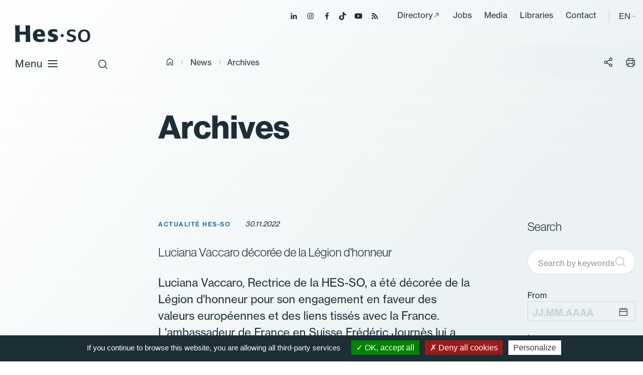

--- FILE ---
content_type: text/html; charset=utf-8
request_url: https://www.hes-so.ch/en/actualites/archives?tx_news_newslistajax%5BoverwriteDemand%5D%5Bmonth%5D=11&tx_news_newslistajax%5BoverwriteDemand%5D%5Byear%5D=2022&cHash=65d94c439f159ccfa6ebd3fe5217e5b7
body_size: 16775
content:
<!DOCTYPE html>
<html lang="en-GB">
<head>

<meta charset="utf-8">
<!-- 
	Copyright 2019 WNG SA, all rights reserved
	
	  WNG SA - Passage St-François 9 - CH-1003 Lausanne
	  Tel +41 21 320 11 11 - Fax +41 21 320 11 10
	  http://www.wng.ch/ - info[at]wng[dot]ch

	This website is powered by TYPO3 - inspiring people to share!
	TYPO3 is a free open source Content Management Framework initially created by Kasper Skaarhoj and licensed under GNU/GPL.
	TYPO3 is copyright 1998-2025 of Kasper Skaarhoj. Extensions are copyright of their respective owners.
	Information and contribution at https://typo3.org/
-->

<base href="https://www.hes-so.ch/">


<meta name="generator" content="TYPO3 CMS" />
<meta name="author" content="WNG agence digitale" />
<meta name="description" content="La HES-SO est la plus grande haute école spécialisée suisse et compte 21&#039;000 étudiant·es et 28 hautes écoles dans 7 cantons francophones ou bilingues." />
<meta name="keywords" content="HES-SO Etudes Domaines Etudiants" />
<meta name="twitter:card" content="summary" />
<meta name="copyright" content="WNG SA © 2019" />


<link rel="stylesheet" href="https://www.hes-so.ch/typo3conf/ext/wng_flux_rss/Resources/Public/css/main.css?1732289560" media="all">
<link rel="stylesheet" href="https://www.hes-so.ch/typo3conf/ext/wng_site/Resources/Public/hh_ckeditor_custom/Resources/Public/Css/custom_ckeditor.css?1716288070" media="all">
<link rel="stylesheet" href="https://www.hes-so.ch/typo3conf/ext/wng_hesformation/Resources/Public/css/leaflet/leaflet.css?1716288041" media="all">
<link rel="stylesheet" href="https://www.hes-so.ch/typo3conf/ext/wng_alumni/Resources/Public/css/style.css?1730382892" media="all">
<link rel="stylesheet" href="https://www.hes-so.ch/typo3conf/ext/solr/Resources/Public/StyleSheets/Frontend/suggest.css?1730442585" media="all">
<link rel="stylesheet" href="https://www.hes-so.ch/typo3conf/ext/wng_referentiel/Resources/Public/css/main.css?1716288033" media="all">
<link rel="stylesheet" href="https://www.hes-so.ch/typo3conf/ext/solr/Resources/Public/StyleSheets/Frontend/results.css?1730442585" media="all">
<link rel="stylesheet" href="https://www.hes-so.ch/typo3conf/ext/solr/Resources/Public/StyleSheets/Frontend/loader.css?1730442585" media="all">
<link rel="stylesheet" href="https://www.hes-so.ch/typo3conf/ext/wng_hesformation/Resources/Public/css/leaflet/MarkerCluster.css?1716288041" media="all">
<link rel="stylesheet" href="https://www.hes-so.ch/typo3conf/ext/wng_hesformation/Resources/Public/css/leaflet/MarkerCluster.Default.css?1716288041" media="all">
<link rel="stylesheet" href="https://www.hes-so.ch/typo3conf/ext/wng_hesformation/Resources/Public/css/main.css?1716288034" media="all">
<link rel="stylesheet" href="https://www.hes-so.ch/typo3conf/ext/wng_devpro/Resources/Public/css/main.css?1716288037" media="all">
<link rel="stylesheet" href="https://www.hes-so.ch/typo3temp/assets/css/bootstrap_a0e2682de32bd045a45ca841f3740320.css?1764998084" media="all">
<link rel="stylesheet" href="https://www.hes-so.ch/typo3temp/assets/css/slick-theme_a0e2682de32bd045a45ca841f3740320.css?1764998084" media="all">
<link rel="stylesheet" href="https://www.hes-so.ch/typo3temp/assets/css/slick_a0e2682de32bd045a45ca841f3740320.css?1764998084" media="all">
<link rel="stylesheet" href="https://www.hes-so.ch/typo3temp/assets/css/print_a0e2682de32bd045a45ca841f3740320.css?1764998084" media="all">
<link rel="stylesheet" href="https://www.hes-so.ch/typo3temp/assets/css/lightgallery_a0e2682de32bd045a45ca841f3740320.css?1764998084" media="all">
<link rel="stylesheet" href="https://www.hes-so.ch/typo3temp/assets/css/jcf_a0e2682de32bd045a45ca841f3740320.css?1764998084" media="all">
<link rel="stylesheet" href="https://www.hes-so.ch/typo3temp/assets/css/perfect-scrollbar.min_a0e2682de32bd045a45ca841f3740320.css?1764998084" media="all">
<link rel="stylesheet" href="https://www.hes-so.ch/typo3temp/assets/css/main_a0e2682de32bd045a45ca841f3740320.css?1764998084" media="all">
<link rel="stylesheet" href="https://www.hes-so.ch/typo3temp/assets/css/hesso_a0e2682de32bd045a45ca841f3740320.css?1764998084" media="all">
<link href="/typo3conf/ext/news/Resources/Public/Css/news-basic.css?1715710092" rel="stylesheet" >
<style>
/*<![CDATA[*/
<!-- 
/*InlineDefaultCss*/
/* default styles for extension "tx_frontend" */
    .ce-align-left { text-align: left; }
    .ce-align-center { text-align: center; }
    .ce-align-right { text-align: right; }

    .ce-table td, .ce-table th { vertical-align: top; }

    .ce-textpic, .ce-image, .ce-nowrap .ce-bodytext, .ce-gallery, .ce-row, .ce-uploads li, .ce-uploads div { overflow: hidden; }

    .ce-left .ce-gallery, .ce-column { float: left; }
    .ce-center .ce-outer { position: relative; float: right; right: 50%; }
    .ce-center .ce-inner { position: relative; float: right; right: -50%; }
    .ce-right .ce-gallery { float: right; }

    .ce-gallery figure { display: table; margin: 0; }
    .ce-gallery figcaption { display: table-caption; caption-side: bottom; }
    .ce-gallery img { display: block; }
    .ce-gallery iframe { border-width: 0; }
    .ce-border img,
    .ce-border iframe {
        border: 2px solid #000000;
        padding: 0px;
    }

    .ce-intext.ce-right .ce-gallery, .ce-intext.ce-left .ce-gallery, .ce-above .ce-gallery {
        margin-bottom: 10px;
    }
    .ce-image .ce-gallery { margin-bottom: 0; }
    .ce-intext.ce-right .ce-gallery { margin-left: 10px; }
    .ce-intext.ce-left .ce-gallery { margin-right: 10px; }
    .ce-below .ce-gallery { margin-top: 10px; }

    .ce-column { margin-right: 10px; }
    .ce-column:last-child { margin-right: 0; }

    .ce-row { margin-bottom: 10px; }
    .ce-row:last-child { margin-bottom: 0; }

    .ce-above .ce-bodytext { clear: both; }

    .ce-intext.ce-left ol, .ce-intext.ce-left ul { padding-left: 40px; overflow: auto; }

    /* Headline */
    .ce-headline-left { text-align: left; }
    .ce-headline-center { text-align: center; }
    .ce-headline-right { text-align: right; }

    /* Uploads */
    .ce-uploads { margin: 0; padding: 0; }
    .ce-uploads li { list-style: none outside none; margin: 1em 0; }
    .ce-uploads img { float: left; padding-right: 1em; vertical-align: top; }
    .ce-uploads span { display: block; }

    /* Table */
    .ce-table { width: 100%; max-width: 100%; }
    .ce-table th, .ce-table td { padding: 0.5em 0.75em; vertical-align: top; }
    .ce-table thead th { border-bottom: 2px solid #dadada; }
    .ce-table th, .ce-table td { border-top: 1px solid #dadada; }
    .ce-table-striped tbody tr:nth-of-type(odd) { background-color: rgba(0,0,0,.05); }
    .ce-table-bordered th, .ce-table-bordered td { border: 1px solid #dadada; }

    /* Space */
    .frame-space-before-extra-small { margin-top: 1em; }
    .frame-space-before-small { margin-top: 2em; }
    .frame-space-before-medium { margin-top: 3em; }
    .frame-space-before-large { margin-top: 4em; }
    .frame-space-before-extra-large { margin-top: 5em; }
    .frame-space-after-extra-small { margin-bottom: 1em; }
    .frame-space-after-small { margin-bottom: 2em; }
    .frame-space-after-medium { margin-bottom: 3em; }
    .frame-space-after-large { margin-bottom: 4em; }
    .frame-space-after-extra-large { margin-bottom: 5em; }

    /* Frame */
    .frame-ruler-before:before { content: ''; display: block; border-top: 1px solid rgba(0,0,0,0.25); margin-bottom: 2em; }
    .frame-ruler-after:after { content: ''; display: block; border-bottom: 1px solid rgba(0,0,0,0.25); margin-top: 2em; }
    .frame-indent { margin-left: 15%; margin-right: 15%; }
    .frame-indent-left { margin-left: 33%; }
    .frame-indent-right { margin-right: 33%; }
/* default styles for extension "tx_wngalumni" */
    textarea.f3-form-error {
        background-color:#FF9F9F;
        border: 1px #FF0000 solid;
    }

    input.f3-form-error {
        background-color:#FF9F9F;
        border: 1px #FF0000 solid;
    }

    .tx-wng-alumni table {
        border-collapse:separate;
        border-spacing:10px;
    }


    .tx-wng-alumni table td {
        vertical-align:top;
    }

    .typo3-messages .message-error {
        color:red;
    }

    .typo3-messages .message-ok {
        color:green;
    }

-->
/*]]>*/
</style>


<script src="https://www.hes-so.ch/typo3conf/ext/wng_hesformation/Resources/Public/js/leaflet/leaflet.js?1716288041"></script>
<script src="https://www.hes-so.ch/typo3conf/ext/wng_hesformation/Resources/Public/js/leaflet/countries.js?1716288041"></script>
<script src="https://www.hes-so.ch/typo3conf/ext/wng_hesformation/Resources/Public/js/leaflet/allcountries.js?1716288041"></script>
<script src="https://www.hes-so.ch/typo3conf/ext/wng_hesformation/Resources/Public/js/leaflet/leaflet.markercluster-src.js?1716288041"></script>
<script src="https://www.hes-so.ch/typo3conf/ext/wng_site/Resources/Public/HES-SO/JavaScript/vendor/jquery-3.4.1.min.js?1716288056"></script>


<title>HES-SO - Archives - Haute école</title><link rel="shortcut icon" type="image/x-icon" href="https://www.hes-so.ch/typo3conf/ext/wng_site/Resources/Public/HES-SO/img/favicon/favicon.ico" /><meta name="viewport" content="width=device-width, initial-scale=1, maximum-scale=1">  <script type="text/javascript" src="/typo3conf/ext/wng_site/Resources/Public/HES-SO/tarteaucitron/tarteaucitron.js"></script>
  <script type="text/javascript">
    tarteaucitron.init({
      "hashtag": "#tarteaucitron", /* Ouverture automatique du panel avec le hashtag */
      "highPrivacy": false, /* désactiver le consentement implicite (en naviguant) ? */
      "orientation": "bottom", /* le bandeau doit être en haut (top) ou en bas (bottom) ? */
      "adblocker": false, /* Afficher un message si un adblocker est détecté */
      "showAlertSmall": false, /* afficher le petit bandeau en bas à droite ? */
      "cookieslist": true, /* Afficher la liste des cookies installés ? */
      "removeCredit": true, /* supprimer le lien vers la source ? */
      "moreInfoLink": true,
      "showIcon": false
    });
  </script>
<script type="text/javascript">
  tarteaucitron.user.googletagmanagerId = 'GTM-MJ7G2PC';
  (tarteaucitron.job = tarteaucitron.job || []).push('googletagmanager');
</script>

<script type="text/javascript">
tarteaucitron.user.gtagUa = 'AW-10842674302';
tarteaucitron.user.gtagMore = function () { /* add here your optionnal gtag() */ };
(tarteaucitron.job = tarteaucitron.job || []).push('gtag');
</script>
                                                     
<script type="text/javascript">
tarteaucitron.user.facebookpixelId = '547785645672153'; tarteaucitron.user.facebookpixelMore = function () { /* add here your optionnal facebook pixel function */ };
(tarteaucitron.job = tarteaucitron.job || []).push('facebookpixel');
</script>
<noscript><img height="1" width="1" src="https://www.facebook.com/tr?id=547785645672153&ev=PageView&noscript=1"/></noscript>  

<script type="text/javascript">
  tarteaucitron.user.linkedininsighttag = '607329';
  (tarteaucitron.job = tarteaucitron.job || []).push('linkedininsighttag');
</script>
<link rel="home" href="" />      <link rel="apple-touch-icon" sizes="57x57" href="https://www.hes-so.ch/typo3conf/ext/wng_site/Resources/Public/HES-SO/img/favicon/apple-icon-57x57.png">
      <link rel="apple-touch-icon" sizes="60x60" href="https://www.hes-so.ch/typo3conf/ext/wng_site/Resources/Public/HES-SO/img/favicon/apple-icon-60x60.png">
      <link rel="apple-touch-icon" sizes="72x72" href="https://www.hes-so.ch/typo3conf/ext/wng_site/Resources/Public/HES-SO/img/favicon/apple-icon-72x72.png">
      <link rel="apple-touch-icon" sizes="76x76" href="https://www.hes-so.ch/typo3conf/ext/wng_site/Resources/Public/HES-SO/img/favicon/apple-icon-76x76.png">
      <link rel="apple-touch-icon" sizes="114x114" href="https://www.hes-so.ch/typo3conf/ext/wng_site/Resources/Public/HES-SO/img/favicon/apple-icon-114x114.png">
      <link rel="apple-touch-icon" sizes="120x120" href="https://www.hes-so.ch/typo3conf/ext/wng_site/Resources/Public/HES-SO/img/favicon/apple-icon-120x120.png">
      <link rel="apple-touch-icon" sizes="144x144" href="https://www.hes-so.ch/typo3conf/ext/wng_site/Resources/Public/HES-SO/img/favicon/apple-icon-144x144.png">
      <link rel="apple-touch-icon" sizes="152x152" href="https://www.hes-so.ch/typo3conf/ext/wng_site/Resources/Public/HES-SO/img/favicon/apple-icon-152x152.png">
      <link rel="apple-touch-icon" sizes="180x180" href="https://www.hes-so.ch/typo3conf/ext/wng_site/Resources/Public/HES-SO/img/favicon/apple-icon-180x180.png">
      <link rel="icon" type="image/png" sizes="192x192" href="https://www.hes-so.ch/typo3conf/ext/wng_site/Resources/Public/HES-SO/img/favicon/android-icon-192x192.png">
      <link rel="icon" type="image/png" sizes="32x32" href="https://www.hes-so.ch/typo3conf/ext/wng_site/Resources/Public/HES-SO/img/favicon/favicon-32x32.png">
      <link rel="icon" type="image/png" sizes="96x96" href="https://www.hes-so.ch/typo3conf/ext/wng_site/Resources/Public/HES-SO/img/favicon/favicon-96x96.png">
      <link rel="icon" type="image/png" sizes="16x16" href="https://www.hes-so.ch/typo3conf/ext/wng_site/Resources/Public/HES-SO/img/favicon/favicon-16x16.png"><link href="https://fonts.googleapis.com/css?family=Roboto:400,500,700&display=swap" rel="stylesheet"><link href="https://fonts.googleapis.com/css?family=Montserrat:400,500,600,700&display=swap" rel="stylesheet"><script type='text/javascript' src='//platform-api.sharethis.com/js/sharethis.js#property=5d53f9c24cd0540012f203ca&product=social-ab' async='async'></script>
<link rel="canonical" href="https://www.hes-so.ch/en/actualites/archives?tx_news_newslistajax%5BoverwriteDemand%5D%5Bmonth%5D=11&amp;tx_news_newslistajax%5BoverwriteDemand%5D%5Byear%5D=2022&amp;cHash=65d94c439f159ccfa6ebd3fe5217e5b7"/>
</head>
<body>
<div class="top-header">
  <ul class="header-social">
    <li><a href="https://ch.linkedin.com/school/university-of-applied-sciences-western-switzerland/" target="_blank"><span class="icon-linkedin"></span></a></li>
    <li><a href="https://www.instagram.com/hessoeducation/" target="_blank"><span class="icon-instagram"></span></a></li>
    <li><a href="https://www.facebook.com/hesso" target="_blank"><span class="icon-facebook"></span></a></li>
    <li><a href="https://www.tiktok.com/@hessoeducation" target="_blank"><span class="icon-tiktok"></span></a></li>
    <li><a href="https://www.youtube.com/hessofilms" target="_blank"><span class="icon-youtube"></span></a></li>
    <li><a href="https://www.hes-so.ch/actualites/flux-rss" target="_blank"><span class="icon-rss-feed"></span></a></li>
  </ul>
  <div class="top-menu">
    <ul><li><a href="https://people.hes-so.ch/en" target="_blank">Directory</a></li><li><a href="/en/la-hes-so/carrieres" target="_top">Jobs</a></li><li><a href="/en/medias-et-communication" target="_top">Media</a></li><li><a href="/en/recherche-innovation/information-scientifique/bibliotheques" target="_top">Libraries</a></li><li><a href="/en/contact" target="_top">Contact</a></li></ul>
  </div>
  <div class="lang-container">
    
    
      <span>EN</span>
    
    
    
    <ul class="lang-nav"><li class="lang"> <a href="/actualites/archives" target="_top">FR</a> </li><li class="no-translated lang"><a href="/en/actualites/archives" target="_top">EN</a></li><li class="no-translated lang"><a href="/de/actualites/archives" target="_top">DE</a></li></ul>
  </div>
</div>
<header id="header" class="sticky">
  <div class="header-close icon-close-2"></div>
  <nav class="navbar navbar-expand-lg navbar-light">
    <a class="navbar-brand" href="https://www.hes-so.ch/en/homepage" title="HES-SO">
      <!--<img src="https://www.hes-so.ch/typo3conf/ext/wng_site/Resources/Public/HES-SO/img/logo-hes-so-white.svg" alt="HES-SO logo" class="logo-white">
      <img src="https://www.hes-so.ch/typo3conf/ext/wng_site/Resources/Public/HES-SO/img/logo-hes-so-black.svg" alt="HES-SO logo" class="logo-blue">-->
      <img src="https://www.hes-so.ch/typo3conf/ext/wng_site/Resources/Public/HES-SO/img/logo_hesso_light_white.svg" alt="HES-SO logo" class="logo-white">
      <img src="https://www.hes-so.ch/typo3conf/ext/wng_site/Resources/Public/HES-SO/img/logo_hesso_light.svg" alt="HES-SO logo" class="logo-blue">
      <img src="https://www.hes-so.ch/typo3conf/ext/wng_site/Resources/Public/HES-SO/img/logo_hesso_master_tablet_white.svg" alt="HES-SO logo" class="logo-white-tablet">
      <img src="https://www.hes-so.ch/typo3conf/ext/wng_site/Resources/Public/HES-SO/img/logo_hesso_master_tablet.svg" alt="HES-SO logo" class="logo-blue-tablet">
    </a>
    <div class="header-top">
      <div class="search-icon">
        <span class="icon-search"></span>
        <span class="icon-close-2"></span>
      </div>
      <a href="" class="open-menu">
        Menu
        <div class="open-menu-btn icon-menu"></div>
      </a>
    </div>

    <div class="header-content">
      <div class="collapse navbar-collapse sticky" id="navbarSupportedContent">
        <ul class="navbar-nav mr-auto"><li class="hasSub"><a href="/en/bachelor" target="_top" title="/bachelor" class="dropdown-link">Bachelor</a><div class="dropdown-menu level-2nd"><ul><li class="level-2nd"><a href="/en/bachelor" target="_top">Programmes</a></li><li class="level-2nd"><a href="/en/la-hes-so/etudier-a-la-hes-so/admission/admissions-to-our-bachelors-programmes" target="_top">Admission</a></li><li class="level-2nd"><a href="/en/la-hes-so/etudier-a-la-hes-so/titres-delivres-et-reconnaissance" target="_top">Titres délivrés et reconnaissance</a></li><li class="level-2nd"><a href="/en/la-hes-so/etudier-a-la-hes-so/services-aux-etudiant-es/couts-bourses-et-prets" target="_top">Coûts, bourses et prêts</a></li><li class="level-2nd"><a href="/en/la-hes-so/etudier-a-la-hes-so/international-exchange-programmes" target="_top">Mobilité</a></li></ul></div></li><li class="hasSub"><a href="/en/master" target="_top" title="/master" class="dropdown-link">Master</a><div class="dropdown-menu level-2nd"><ul><li class="level-2nd"><a href="/en/master" target="_top">Programmes</a></li><li class="level-2nd"><a href="/en/la-hes-so/etudier-a-la-hes-so/admissions/masters-admissions-and-regulations" target="_top">Admission</a></li><li class="level-2nd"><a href="/en/la-hes-so/etudier-a-la-hes-so/titres-delivres-et-reconnaissance" target="_top">Titres délivrés et reconnaissance</a></li><li class="level-2nd"><a href="/en/la-hes-so/etudier-a-la-hes-so/services-aux-etudiant-es/couts-bourses-et-prets" target="_top">Coûts, bourses et prêts</a></li><li class="level-2nd"><a href="/en/la-hes-so/etudier-a-la-hes-so/international-exchange-programmes" target="_top">Mobilité</a></li><li class="level-2nd"><a href="/en/master/hes-so-master" target="_top">HES-SO Master</a></li></ul></div></li><li class="nav-item"><a href="/en/continuing-education" target="_top">Continuing education</a></li><li class="hasSub"><a href="/en/recherche-innovation/la-recherche-a-la-hes-so" target="_top" title="/research-and-innovation" class="dropdown-link">Research and innovation</a><div class="dropdown-menu level-2nd"><ul><li class="level-2nd"><a href="/en/recherche-innovation/la-recherche-a-la-hes-so" target="_top">La recherche à la HES-SO</a></li><li class="level-2nd"><a href="/en/recherche-innovation/research-projects" target="_top">Research projects</a></li><li class="level-2nd"><a href="/en/recherche-innovation/skills-and-institutes" target="_top">Skills and institutes</a></li><li class="level-2nd"><a href="/en/recherche-innovation/soutien-a-la-recherche/acquisition-de-fonds-de-tiers" target="_top">Acquisition de fonds de tiers</a></li><li class="level-2nd"><a href="/en/recherche-innovation/releve-et-carrieres-academiques" target="_top">Relève et carrières académiques</a></li><li class="level-2nd"><a href="/en/recherche-innovation/open-science" target="_top">Open Science</a></li><li class="level-2nd"><a href="/en/recherche-innovation/integrite-scientifique" target="_top">Intégrité scientifique</a></li><li class="level-2nd"><a href="/en/recherche-innovation/information-scientifique" target="_top">Information scientifique – CISO</a></li></ul></div></li><li class="hasSub"><a href="/en/schools-and-fields-of-study" target="_top" title="/schools-and-fields-of-study" class="dropdown-link">Schools and fields of study</a><div class="dropdown-menu level-2nd"><ul><li class="level-2nd"><a href="/en/schools-and-fields-of-study/schools" target="_top">HES-SO schools</a></li><li class="level-2nd"><a href="/en/schools-and-fields-of-study/art-design" target="_top">Art &amp; Design</a></li><li class="level-2nd"><a href="/en/schools-and-fields-of-study/business-management-and-services" target="_top">Business, Management and Services</a></li><li class="level-2nd"><a href="/en/schools-and-fields-of-study/engineering-architecture" target="_top">Engineering &amp; Architecture</a></li><li class="level-2nd"><a href="/en/schools-and-fields-of-study/music-and-performing-arts" target="_top">Music and Performing Arts</a></li><li class="level-2nd"><a href="/en/schools-and-fields-of-study/health-sciences" target="_top">Health Sciences</a></li><li class="level-2nd"><a href="/en/schools-and-fields-of-study/social-work" target="_top">Social Work</a></li></ul></div></li><li class="hasSub"><a href="/en/hes-so" target="_top" title="/hes-so" class="dropdown-link">HES-SO</a><div class="dropdown-menu level-2nd"><ul><li class="hasSub level-2nd"><a href="/en/hes-so/about" target="_top" title="/hes-so/about" class="dropdown-link">About</a><div class="dropdown-menu level-3rd"><ul><li class="level-3rd"><a href="/en/la-hes-so/a-propos/histoire" target="_top">Histoire</a></li><li class="level-3rd"><a href="/en/hes-so/about-us/governance" target="_top">Governance</a></li><li class="level-3rd"><a href="/en/la-hes-so/a-propos/priorites-25-28" target="_top">Priorités 25-28</a></li><li class="level-3rd"><a href="/en/la-hes-so/a-propos/la-hes-so-en-chiffres" target="_top">En chiffres</a></li><li class="level-3rd"><a href="/en/la-hes-so/a-propos/responsabilite-societale" target="_top">Responsabilité sociétale</a></li><li class="level-3rd"><a href="/en/la-hes-so/a-propos/amelioration-continue" target="_top">Amélioration continue</a></li><li class="level-3rd"><a href="/en/la-hes-so/a-propos/reglements-et-procedures" target="_top">Conventions et règlements</a></li></ul></div></li><li class="level-2nd"><a href="/en/hes-so/studying" target="_top">Studying</a></li><li class="level-2nd"><a href="/en/la-hes-so/soutien-a-lenseignement" target="_top">Soutien à l&#039;enseignement</a></li><li class="level-2nd"><a href="/en/hes-so/digitalisation" target="_top">Digitalisation</a></li><li class="level-2nd"><a href="/en/la-hes-so/durabilite" target="_top">Durabilité</a></li><li class="level-2nd"><a href="/en/la-hes-so/egalite-et-diversite" target="_top">Egalité et Diversité</a></li><li class="level-2nd"><a href="/en/hes-so/about-us/international" target="_top">International</a></li><li class="level-2nd"><a href="/en/la-hes-so/unita" target="_top">UNITA</a></li><li class="level-2nd"><a href="/en/la-hes-so/carrieres" target="_top">Carrières</a></li></ul></div></li></ul>
      </div>

      <div class="header-menu sticky">
        <ul><li><a href="https://people.hes-so.ch/en" target="_blank">Directory</a></li><li><a href="/en/la-hes-so/carrieres" target="_top">Jobs</a></li><li><a href="/en/medias-et-communication" target="_top">Media</a></li><li><a href="/en/recherche-innovation/information-scientifique/bibliotheques" target="_top">Libraries</a></li><li><a href="/en/contact" target="_top">Contact</a></li></ul>
        <ul class="lang-nav"><li class="lang"> <a href="/actualites/archives" target="_top">FR</a> </li><li class="no-translated lang"><a href="/en/actualites/archives" target="_top">EN</a></li><li class="no-translated lang"><a href="/de/actualites/archives" target="_top">DE</a></li></ul>
        <ul class="header-social">
          <li><a href="https://ch.linkedin.com/school/university-of-applied-sciences-western-switzerland/" target="_blank"><span class="icon-linkedin"></span></a></li>
          <li><a href="https://www.instagram.com/hessoeducation/" target="_blank"><span class="icon-instagram"></span></a></li>
          <li><a href="https://www.facebook.com/hesso" target="_blank"><span class="icon-facebook"></span></a></li>
          <li><a href="https://www.tiktok.com/@hessoeducation" target="_blank"><span class="icon-tiktok"></span></a></li>
          <li><a href="https://www.youtube.com/hessofilms" target="_blank"><span class="icon-youtube"></span></a></li>
          <li><a href="https://www.hes-so.ch/actualites/flux-rss" target="_blank"><span class="icon-rss-feed"></span></a></li>
        </ul>
      </div>
    </div>
  </nav>
  <div class="search-header">

      
    

            <div id="c17991" class="frame frame-default frame-type-list frame-layout-0">
                
                
                    



                
                
                    

	



                
                

    
        
<div class="tx_solr">
	<div class="row">
		<div class="col-md-12">
			
	

	<div class="tx-solr-search-form">
		<div class="tx-indexedsearch-searchbox">
			<form method="get" id="tx-solr-search-form-pi-results" action="/en/home/search" data-suggest="/en/home/search?type=7384" data-suggest-header="Top Results" accept-charset="utf-8">
				<fieldset>
					<div class="input-group tx-indexedsearch-form">
						

						

						<input type="text" class="tx-solr-q js-solr-q tx-solr-suggest tx-solr-suggest-focus tx-indexedsearch-searchbox-sword"
							name="tx_solr[q]" value="" placeholder="Your search" />
					</div>
					<div class="input-group-btn tx-indexedsearch-search-submit">
						<button class="btn btn-default tx-solr-submit tx-indexedsearch-searchbox-button" type="submit"></button>
					</div>
				</fieldset>
				<span class="reset-search">Reset</span>
			</form>
		</div>
	</div>



		</div>
	</div>
</div>
    


                
                    



                
                
                    



                
            </div>

        



    <div class="quicklink">
      <h3>Fast links</h3>
      <ul><li><a href="/en/la-hes-so/etudier-a-la-hes-so/admission" target="_top">Admission requirements</a></li><li><a href="/en/la-hes-so/carrieres" target="_top">Jobs</a></li><li><a href="https://people.hes-so.ch/en/" target="_blank">People@HES-SO</a></li></ul>
    </div>
  </div>
</header>



    <div id="content">
    	<div class="breadcrumb small no-padding-left">
        <div class="container">
          <div class="row">
            <div class="col-md-12">
              <div class="breadcrumb-container"><a href="/en/homepage" target="_top"><i class="icon-home"></i><span style="display:none;">hes-so.ch</span></a><i class="icon-chevron-right"></i><a href="/en/actualites" target="_top">News</a> <i class="icon-chevron-right"></i><span class="current-breadcrumb">Archives</span></div>
              <div class="social-btn-print">
                <div class="sharethis-inline-share-buttons"></div>
                <span class="btn-share">
                  <i class="icon-share"></i>
                </span>
                <span class="btn-print">
                    <i class="icon-print"></i>
                </span>
              </div>
            </div>
          </div>
        </div>
      </div>
      <!--TYPO3SEARCH_begin-->
      <div class="container">
        <div id="main-content">
          <div class="row">
            <div class="left-content col-xl-8">
              
                <div class="page-header">
                  
    

            <div id="c15162" class="frame frame-default frame-type-textpic frame-layout-0">
                
                
                    



                
                

	
		

	
			

	
			<h1 class="">
				Archives
			</h1>
		



			



		  
	



	


                

	<div class="ce-textpic ce-center ce-above">
		
			



		

		
				
			

		
	</div>


                
                    



                
                
                    



                
            </div>

        


                </div>
              
              
            </div>
            <div class="no-content sidebar-content offset-xl-1 col-xl-3">
              
            </div>
          </div>
          <div class="bottom-content">
            <div class="listAjax-container">
    

            <div id="c13178" class="frame frame-default frame-type-news_newslistajax frame-layout-10">
                
                
                    



                
                
                    

	



                
                

    
    


	


<div class="news">
	
    
    <!--TYPO3SEARCH_begin-->

    
       
        
            <div class="press-list-container row" >
              <div class="col-xl-8">
                <div class="news-list-view press-list-view" id="news-container-13178">
                  

             

                      
                        
                            
<!--
	=====================
		Partials/List/ItemNewsPressResearch.html
-->


	<div class="article articletype-0" itemscope="itemscope" itemtype="http://schema.org/Article" data-uid="14025">
		
		
		
			<span class="news-category">Actualité HES-SO</span>
		
		<span class="news-list-date">
			30.11.2022
		</span>
		<a target="_top" href="/en/actualites/detail-actualites/luciana-vaccaro-decoree-de-la-legion-dhonneur">
			<h4>Luciana Vaccaro décorée de la Légion d&#039;honneur</h4>
		</a>
		
			<div class="teaser"><p>Luciana Vaccaro, Rectrice de la HES-SO, a été décorée de la Légion d'honneur pour son engagement en faveur des valeurs européennes et des liens tissés avec la France. L'ambassadeur de France en Suisse Frédéric Journès lui a remis sa décoration le 30 novembre 2022 à Berne.</p></div>
		
		
			<div class="bodytext"><p>Une conviction que la recherche scientifique doit profiter au plus grand nombre, une vision fondée sur l'ouverture et l'échange du savoir comme…</p></div>
		
		<a class="more" title="Luciana Vaccaro décorée de la Légion d&#039;honneur" target="_top" href="/en/actualites/detail-actualites/luciana-vaccaro-decoree-de-la-legion-dhonneur">
			Read more
		</a>
	</div>

                            
                        
                            
<!--
	=====================
		Partials/List/ItemNewsPressResearch.html
-->


	<div class="article articletype-2" itemscope="itemscope" itemtype="http://schema.org/Article" data-uid="14024">
		
		
		
			<span class="news-category">Actualités Ra&amp;D</span>
		
		<span class="news-list-date">
			30.11.2022
		</span>
		<a target="_blank" href="https://dallemolle.ch/concours-2023-pour-la-qualite-de-la-vie-de-la-fondation-dalle-molle/">
			<h4>Treizième édition du Concours de la Fondation Dalle Molle pour la qualité de la vie</h4>
		</a>
		
			<div class="teaser"><p>Le concours de la Fondation Dalle Molle pour l’année 2023 est ouvert.</p></div>
		
		
			<div class="bodytext"><p>Le but de la Fondation est de promouvoir des recherches de qualité qui mettent les sciences numériques et la technologie au service de l’homme. A…</p></div>
		
		<a class="more" title="Treizième édition du Concours de la Fondation Dalle Molle pour la qualité de la vie" target="_blank" href="https://dallemolle.ch/concours-2023-pour-la-qualite-de-la-vie-de-la-fondation-dalle-molle/">
			Read more
		</a>
	</div>

                            
                        
                            
<!--
	=====================
		Partials/List/ItemNewsPressResearch.html
-->


	<div class="article articletype-0" itemscope="itemscope" itemtype="http://schema.org/Article" data-uid="14011">
		
		
		
			<span class="news-category">Fonds nationaux</span>
		
		<span class="news-list-date">
			29.11.2022
		</span>
		<a target="_top" href="/en/actualites/detail-actualites/swiss-network-for-international-studies-snis-call-2023">
			<h4> Swiss Network for International Studies (SNIS) call 2023</h4>
		</a>
		
			<div class="teaser"><p>The SNIS supports pluri-disciplinary projects in the social sciences and pluri-disciplinary projects that combine natural and social sciences.</p></div>
		
		
			<div class="bodytext"><p>Theme 2023 as defined by the SNIS International Geneva Committee is ‘Multiple and interlocked threats to human centered development: innovative…</p></div>
		
		<a class="more" title=" Swiss Network for International Studies (SNIS) call 2023" target="_top" href="/en/actualites/detail-actualites/swiss-network-for-international-studies-snis-call-2023">
			Read more
		</a>
	</div>

                            
                        
                            
<!--
	=====================
		Partials/List/ItemNewsPressResearch.html
-->


	<div class="article articletype-0" itemscope="itemscope" itemtype="http://schema.org/Article" data-uid="13987">
		
		
		
			<span class="news-category">Fonds nationaux</span>
		
		<span class="news-list-date">
			28.11.2022
		</span>
		<a target="_top" href="/en/actualites/detail-actualites/mise-au-concours-commune-du-fns-avec-la-coree-du-sud">
			<h4>Mise au concours commune du FNS avec la Corée du Sud</h4>
		</a>
		
			<div class="teaser"><p>Dans le cadre des programmes bilatéraux de la Confédération, le FNS lance de concert avec la National Research Foundation (NRF) sud-coréenne une mise au concours pour des projets de recherche.</p></div>
		
		
			<div class="bodytext"><p>Les Joint Research Projects (JRP) permettent aux chercheuses et chercheurs en Suisse de réaliser un projet de recherche avec un·e partenaire en Corée…</p></div>
		
		<a class="more" title="Mise au concours commune du FNS avec la Corée du Sud" target="_top" href="/en/actualites/detail-actualites/mise-au-concours-commune-du-fns-avec-la-coree-du-sud">
			Read more
		</a>
	</div>

                            
                        
                            
<!--
	=====================
		Partials/List/ItemNewsPressResearch.html
-->


	<div class="article articletype-0" itemscope="itemscope" itemtype="http://schema.org/Article" data-uid="13879">
		
		
		
			<span class="news-category">Durabilité</span>
		
		<span class="news-list-date">
			23.11.2022
		</span>
		<a target="_top" href="/en/actualites/detail-actualites/sustainability-ideas-and-projects-how-to-win-people-over">
			<h4>Workshop : Sustainability ideas and projects - How to win people over</h4>
		</a>
		
			<div class="teaser"><p>Do you want to start your own sustainability project? Or do you want to improve your current sustainability project? Do you want others to (financially) support your project? Or would you like more students to join in?</p></div>
		
		
			<div class="bodytext"><p>In this workshop, we will explore the basic psychological factors you need to consider when convincing others to support your sustainability ideas and…</p></div>
		
		<a class="more" title="Workshop : Sustainability ideas and projects - How to win people over" target="_top" href="/en/actualites/detail-actualites/sustainability-ideas-and-projects-how-to-win-people-over">
			Read more
		</a>
	</div>

                            
                        
                            
<!--
	=====================
		Partials/List/ItemNewsPressResearch.html
-->


	<div class="article articletype-2" itemscope="itemscope" itemtype="http://schema.org/Article" data-uid="13970">
		
		
		
			<span class="news-category">Actualité HES-SO</span>
		
		<span class="news-list-date">
			23.11.2022
		</span>
		<a target="_blank" href="https://www.heds-fr.ch/fr/ecole/actualites/certification-engagement-bilinguisme/">
			<h4>La HEdS-FR obtient la certification &quot;Engagement bilinguisme&quot;</h4>
		</a>
		
			<div class="teaser"><p>Les filières bilingues en ostéopathie et en soins infirmiers ont été certifiées par le biais de "l'Engagement bilinguisme". Elles sont offertes dans deux langues pour répondre aux besoins des deux langues principales du pays et du canton de Fribourg. </p></div>
		
		
		<a class="more" title="La HEdS-FR obtient la certification &quot;Engagement bilinguisme&quot;" target="_blank" href="https://www.heds-fr.ch/fr/ecole/actualites/certification-engagement-bilinguisme/">
			Read more
		</a>
	</div>

                            
                        
                            
<!--
	=====================
		Partials/List/ItemNewsPressResearch.html
-->


	<div class="article articletype-0" itemscope="itemscope" itemtype="http://schema.org/Article" data-uid="13964">
		
		
		
			<span class="news-category">Durabilité</span>
		
		<span class="news-list-date">
			22.11.2022
		</span>
		<a target="_top" href="/en/actualites/detail-actualites/des-etudiantes-de-hes-so-master-laureats-du-swiss-startcup-challenge-pour-leur-projet-zipback">
			<h4>Des étudiant∙es de HES-SO Master lauréats du Swiss Startcup Challenge pour leur projet ZipBack</h4>
		</a>
		
			<div class="teaser"><p>Une équipe de 4 étudiantes et étudiants du Master of Science Business Administration (MScBA), à l'origine de la start-up ZipBack, a décroché le premier prix du Swiss Startcup Challenge dans la catégorie étudiant∙es. </p></div>
		
		
			<div class="bodytext"><p><a href="https://www.zipback.ch/" target="_blank" rel="noreferrer">ZipBack</a> est né de l'impulsion de 4 étudiantes et étudiants de MSc BA, investis pour la réduction des impacts liés à l'utilisation d'emballages uniques…</p></div>
		
		<a class="more" title="Des étudiant∙es de HES-SO Master lauréats du Swiss Startcup Challenge pour leur projet ZipBack" target="_top" href="/en/actualites/detail-actualites/des-etudiantes-de-hes-so-master-laureats-du-swiss-startcup-challenge-pour-leur-projet-zipback">
			Read more
		</a>
	</div>

                            
                        
                            
<!--
	=====================
		Partials/List/ItemNewsPressResearch.html
-->


	<div class="article articletype-0" itemscope="itemscope" itemtype="http://schema.org/Article" data-uid="13841">
		
		
		
			<span class="news-category">Durabilité</span>
		
		<span class="news-list-date">
			21.11.2022
		</span>
		<a target="_top" href="/en/actualites/detail-actualites/heros-ordinaires-soiree-projection-workshop-a-la-heia-fr">
			<h4>Héros ordinaires : soirée projection &amp; workshop à la HEIA-FR</h4>
		</a>
		
			<div class="teaser"><p>La HEIA-FR organise la projection de " Héros ordinaires Neuchâtel ", un documentaire qui donne la parole à dix-sept personnes engagées, œuvrant en faveur de la durabilité. </p></div>
		
		
			<div class="bodytext"><p>Le 21 novembre 2022, une soirée de projection du documentaire suisse " Héros Ordinaires Neuchâtel " est organisée à la Haute Ecole d'Ingénierie et…</p></div>
		
		<a class="more" title="Héros ordinaires : soirée projection &amp; workshop à la HEIA-FR" target="_top" href="/en/actualites/detail-actualites/heros-ordinaires-soiree-projection-workshop-a-la-heia-fr">
			Read more
		</a>
	</div>

                            
                        
                            
<!--
	=====================
		Partials/List/ItemNewsPressResearch.html
-->


	<div class="article articletype-0" itemscope="itemscope" itemtype="http://schema.org/Article" data-uid="13955">
		
		
		
			<span class="news-category">Durabilité</span>
		
		<span class="news-list-date">
			21.11.2022
		</span>
		<a target="_top" href="/en/actualites/detail-actualites/knowledge-2-action-academy-appel-a-candidature-jusquau-3011">
			<h4>Knowledge 2 action academy : appel à candidature jusqu&#039;au 30.11</h4>
		</a>
		
			<div class="teaser"><p>The K2A Online Academy aims to understand what sustainable development means and how to contribute to its advancement in the landscape across South Asia, especially in the post pandemic context.</p></div>
		
		
			<div class="bodytext"><p>Using key concepts from development studies and design thinking in combination with peer to peer learning (across contexts and disciplines) we will…</p></div>
		
		<a class="more" title="Knowledge 2 action academy : appel à candidature jusqu&#039;au 30.11" target="_top" href="/en/actualites/detail-actualites/knowledge-2-action-academy-appel-a-candidature-jusquau-3011">
			Read more
		</a>
	</div>

                            
                        
                            
<!--
	=====================
		Partials/List/ItemNewsPressResearch.html
-->


	<div class="article articletype-0 topnews" itemscope="itemscope" itemtype="http://schema.org/Article" data-uid="13938">
		
		
		
			<span class="news-category">Actualité HES-SO</span>
		
		<span class="news-list-date">
			17.11.2022
		</span>
		<a target="_top" href="/en/actualites/detail-actualites/journee-de-la-recherche-du-domaine-ingenierie-et-architecture-2022">
			<h4>220 participant·es pour la journée de la recherche du domaine Ingénierie et Architecture</h4>
		</a>
		
			<div class="teaser"><p>Organisée par le domaine Ingénierie et Architecture et la HEIG‑VD, l'édition 2022 de cette journée s'est déroulée le 11 novembre dernier. Elle a permis à un large public d’explorer les enjeux et défis de l’innovation à l’ère du numérique et de mettre en lumière les résultats de la recherche des hautes écoles dans ce secteur.</p></div>
		
		
			<div class="bodytext"><h2>Enjeux et défis de l’innovation à l’ère du numérique</h2>
<p>Lors de la première partie de la journée, plusieurs intervenant·es ont pu explorer les défis et…</p></div>
		
		<a class="more" title="220 participant·es pour la journée de la recherche du domaine Ingénierie et Architecture" target="_top" href="/en/actualites/detail-actualites/journee-de-la-recherche-du-domaine-ingenierie-et-architecture-2022">
			Read more
		</a>
	</div>

                            
                        

                        
                            <div class="page-navigation">
   
    
        <ul class="f3-widget-paginator">
             
                    
                
             
            
                
                
                        
                        <li class="current">1</li>
                    
    
            
                
                
                        
                        <li>
                            <a href="/en/actualites/archives?tx_news_newslistajax%5Bcontroller%5D=News&amp;tx_news_newslistajax%5BcurrentPage%5D=2&amp;tx_news_newslistajax%5BoverwriteDemand%5D%5Bmonth%5D=11&amp;tx_news_newslistajax%5BoverwriteDemand%5D%5Byear%5D=2022&amp;cHash=e519690a0eeec2aab8a4df2874147c64">2</a>
                        </li>
                    
    
            
                
                
                        
                        <li>
                            <a href="/en/actualites/archives?tx_news_newslistajax%5Bcontroller%5D=News&amp;tx_news_newslistajax%5BcurrentPage%5D=3&amp;tx_news_newslistajax%5BoverwriteDemand%5D%5Bmonth%5D=11&amp;tx_news_newslistajax%5BoverwriteDemand%5D%5Byear%5D=2022&amp;cHash=b52aa03bd4a28248b630194ef1ee3f4e">3</a>
                        </li>
                    
    
            
            
            
                    <li class="next">
                        <a href="/en/actualites/archives?tx_news_newslistajax%5Bcontroller%5D=News&amp;tx_news_newslistajax%5BcurrentPage%5D=2&amp;tx_news_newslistajax%5BoverwriteDemand%5D%5Bmonth%5D=11&amp;tx_news_newslistajax%5BoverwriteDemand%5D%5Byear%5D=2022&amp;cHash=e519690a0eeec2aab8a4df2874147c64" title="">
                            next
                        </a>
                    </li>
                    
                
        </ul>
    
</div>


                        

                    
                </div>
                <div class="load-more">
                  <div class="load-more-btn" data-offset="10" data-numPage="10" data-url="1">
                    Show more
                  </div>
                </div>
              </div>
              <div class="offset-xl-1 col-xl-3">
                <h4 class="search-title">
                  Search
                </h4>
                <span class="newsCount" data-newsCount="25"></span>
                <div class="news-filter-popup press-popup">
                  <form name="search" id="listAjaxForm" action="/en/actualites/archives?tx_news_newslistajax%5Baction%5D=listAjax&amp;tx_news_newslistajax%5Bcontroller%5D=News&amp;cHash=80c0a75d66e07356ef724e43403a4d2b" method="post">
<div>
<input type="hidden" name="tx_news_newslistajax[__referrer][@extension]" value="News" />
<input type="hidden" name="tx_news_newslistajax[__referrer][@controller]" value="News" />
<input type="hidden" name="tx_news_newslistajax[__referrer][@action]" value="list" />
<input type="hidden" name="tx_news_newslistajax[__referrer][arguments]" value="YToxOntzOjE1OiJvdmVyd3JpdGVEZW1hbmQiO2E6Mjp7czo1OiJtb250aCI7czoyOiIxMSI7czo0OiJ5ZWFyIjtzOjQ6IjIwMjIiO3190ef4a67ffec329a6ad3f03e3b517530558f0ec54" />
<input type="hidden" name="tx_news_newslistajax[__referrer][@request]" value="{&quot;@extension&quot;:&quot;News&quot;,&quot;@controller&quot;:&quot;News&quot;,&quot;@action&quot;:&quot;list&quot;}1c71038b55c73f3ad7a5786eb2a86a6d71416581" />
<input type="hidden" name="tx_news_newslistajax[__trustedProperties]" value="{&quot;listAjaxUrl&quot;:1,&quot;search&quot;:{&quot;subject&quot;:1,&quot;fromDate&quot;:1,&quot;toDate&quot;:1}}4567e2ff5d513edee73bf55adeb3b5b8771bd9ca" />
</div>

                    <input id="listAjaxUrl" type="hidden" name="tx_news_newslistajax[listAjaxUrl]" value="/en/actualites/archives?tx_news_newslistajax%5Baction%5D=listAjax&amp;tx_news_newslistajax%5Bcontroller%5D=News&amp;cHash=80c0a75d66e07356ef724e43403a4d2b" />
                    <fieldset>
                      <div class="row">
                        <div class="news-filter-group col-lg-12 filter-search-container">
                          <input placeholder="Search by keywords" id="news-subject" type="text" name="tx_news_newslistajax[search][subject]" />
                        </div>
                      </div>
                      <div class="news-filter-group filter-date-container">
                        <label for="fromDate">
                          From
                        </label>
                        <input placeholder="JJ.MM.AAAA" class="datepicker" id="fromDate" type="text" name="tx_news_newslistajax[search][fromDate]" />
                      </div>
                      <div class="news-filter-group filter-date-container">
                        <label for="toDate">
                          to
                        </label>
                        <input placeholder="JJ.MM.AAAA" class="datepicker" id="toDate" type="text" name="tx_news_newslistajax[search][toDate]" />
                      </div>
                      <div class="filter-category-container">
                        
                        

                        
                      </div>
                      <div class="news-filter-buttons">
                        <a href="" class="reset-button">
                          <span class="icon-reload"></span>
                          Reset filters
                        </a>
                        <div class="news-filter-submit-container">
                          <input class="news-filter-submit" type="submit" data-title="Show the results" value="Show the results" />
                        </div>
                      </div>
                    </fieldset>
                  </form>
                </div>
                <h4>
                  Archives
                </h4>
                
    

            <div id="c20522" class="frame frame-default frame-type-news_newsdatemenu frame-layout-0">
                
                
                    



                
                
                    

	



                
                

    
    


	


<div class="news">
	
	
			<div class="news-menu-view">
				<ul>
					
						<li>
							<a href="/en/actualites/archives?tx_news_newslistajax%5BoverwriteDemand%5D%5Byear%5D=2026&amp;cHash=f1da44c7cecd4168c07d6552ce410e31">2026</a>
							<ul>
								
									
											<li class="item">
										
										<a href="/en/actualites/archives?tx_news_newslistajax%5BoverwriteDemand%5D%5Bmonth%5D=04&amp;tx_news_newslistajax%5BoverwriteDemand%5D%5Byear%5D=2026&amp;cHash=28f92384e1b0c81d3cb7797b230dbaa2">
											April 2026
										</a> (1)
									</li>
								
									
											<li class="item">
										
										<a href="/en/actualites/archives?tx_news_newslistajax%5BoverwriteDemand%5D%5Bmonth%5D=01&amp;tx_news_newslistajax%5BoverwriteDemand%5D%5Byear%5D=2026&amp;cHash=b8c958797cb390ac8906dd2f6393c686">
											January 2026
										</a> (1)
									</li>
								
							</ul>
						</li>
					
						<li>
							<a href="/en/actualites/archives?tx_news_newslistajax%5BoverwriteDemand%5D%5Byear%5D=2025&amp;cHash=032ec68f8084bc6a4de281fc59318530">2025</a>
							<ul>
								
									
											<li class="item">
										
										<a href="/en/actualites/archives?tx_news_newslistajax%5BoverwriteDemand%5D%5Bmonth%5D=12&amp;tx_news_newslistajax%5BoverwriteDemand%5D%5Byear%5D=2025&amp;cHash=632d72c301ba26d8958f1a2b371c5709">
											December 2025
										</a> (7)
									</li>
								
									
											<li class="item">
										
										<a href="/en/actualites/archives?tx_news_newslistajax%5BoverwriteDemand%5D%5Bmonth%5D=11&amp;tx_news_newslistajax%5BoverwriteDemand%5D%5Byear%5D=2025&amp;cHash=c47d6d975b6859aa4a0dfd982b02d955">
											November 2025
										</a> (14)
									</li>
								
									
											<li class="item">
										
										<a href="/en/actualites/archives?tx_news_newslistajax%5BoverwriteDemand%5D%5Bmonth%5D=10&amp;tx_news_newslistajax%5BoverwriteDemand%5D%5Byear%5D=2025&amp;cHash=75ef322c460e514cf25779aa0bfb5b60">
											October 2025
										</a> (14)
									</li>
								
									
											<li class="item">
										
										<a href="/en/actualites/archives?tx_news_newslistajax%5BoverwriteDemand%5D%5Bmonth%5D=09&amp;tx_news_newslistajax%5BoverwriteDemand%5D%5Byear%5D=2025&amp;cHash=c5665f05cc0714f902e8efa97e3ebee7">
											September 2025
										</a> (16)
									</li>
								
									
											<li class="item">
										
										<a href="/en/actualites/archives?tx_news_newslistajax%5BoverwriteDemand%5D%5Bmonth%5D=08&amp;tx_news_newslistajax%5BoverwriteDemand%5D%5Byear%5D=2025&amp;cHash=d0e73016422f2e02e6576bfa6b444e84">
											August 2025
										</a> (5)
									</li>
								
									
											<li class="item">
										
										<a href="/en/actualites/archives?tx_news_newslistajax%5BoverwriteDemand%5D%5Bmonth%5D=07&amp;tx_news_newslistajax%5BoverwriteDemand%5D%5Byear%5D=2025&amp;cHash=e1042ff287fc7620f5ee44494d2354bf">
											July 2025
										</a> (8)
									</li>
								
									
											<li class="item">
										
										<a href="/en/actualites/archives?tx_news_newslistajax%5BoverwriteDemand%5D%5Bmonth%5D=06&amp;tx_news_newslistajax%5BoverwriteDemand%5D%5Byear%5D=2025&amp;cHash=2c29d80641b4149bb0d8f6f260a5bd52">
											June 2025
										</a> (9)
									</li>
								
									
											<li class="item">
										
										<a href="/en/actualites/archives?tx_news_newslistajax%5BoverwriteDemand%5D%5Bmonth%5D=05&amp;tx_news_newslistajax%5BoverwriteDemand%5D%5Byear%5D=2025&amp;cHash=58ed46dd82302d600ac8c7300934dce9">
											May 2025
										</a> (20)
									</li>
								
									
											<li class="item">
										
										<a href="/en/actualites/archives?tx_news_newslistajax%5BoverwriteDemand%5D%5Bmonth%5D=04&amp;tx_news_newslistajax%5BoverwriteDemand%5D%5Byear%5D=2025&amp;cHash=517e2cfbae47e34e119dcff710181e3c">
											April 2025
										</a> (11)
									</li>
								
									
											<li class="item">
										
										<a href="/en/actualites/archives?tx_news_newslistajax%5BoverwriteDemand%5D%5Bmonth%5D=03&amp;tx_news_newslistajax%5BoverwriteDemand%5D%5Byear%5D=2025&amp;cHash=fbd5db323fa896c943d5de848915143f">
											March 2025
										</a> (13)
									</li>
								
									
											<li class="item">
										
										<a href="/en/actualites/archives?tx_news_newslistajax%5BoverwriteDemand%5D%5Bmonth%5D=02&amp;tx_news_newslistajax%5BoverwriteDemand%5D%5Byear%5D=2025&amp;cHash=cdfd2c54d795aa738d37d6d3a4f8c1aa">
											February 2025
										</a> (4)
									</li>
								
									
											<li class="item">
										
										<a href="/en/actualites/archives?tx_news_newslistajax%5BoverwriteDemand%5D%5Bmonth%5D=01&amp;tx_news_newslistajax%5BoverwriteDemand%5D%5Byear%5D=2025&amp;cHash=1255c22c1a11aa7b9250195258e3d0f9">
											January 2025
										</a> (12)
									</li>
								
							</ul>
						</li>
					
						<li>
							<a href="/en/actualites/archives?tx_news_newslistajax%5BoverwriteDemand%5D%5Byear%5D=2024&amp;cHash=22b6429882a0a83b2d0538da73d7e455">2024</a>
							<ul>
								
									
											<li class="item">
										
										<a href="/en/actualites/archives?tx_news_newslistajax%5BoverwriteDemand%5D%5Bmonth%5D=12&amp;tx_news_newslistajax%5BoverwriteDemand%5D%5Byear%5D=2024&amp;cHash=05ea30f8abd6b23c7cc650c96dfb0ffd">
											December 2024
										</a> (11)
									</li>
								
									
											<li class="item">
										
										<a href="/en/actualites/archives?tx_news_newslistajax%5BoverwriteDemand%5D%5Bmonth%5D=11&amp;tx_news_newslistajax%5BoverwriteDemand%5D%5Byear%5D=2024&amp;cHash=c637dc72fb3e1f0182918b796cd54704">
											November 2024
										</a> (21)
									</li>
								
									
											<li class="item">
										
										<a href="/en/actualites/archives?tx_news_newslistajax%5BoverwriteDemand%5D%5Bmonth%5D=10&amp;tx_news_newslistajax%5BoverwriteDemand%5D%5Byear%5D=2024&amp;cHash=3293deb2b8df9334495ed954b7f9e33c">
											October 2024
										</a> (11)
									</li>
								
									
											<li class="item">
										
										<a href="/en/actualites/archives?tx_news_newslistajax%5BoverwriteDemand%5D%5Bmonth%5D=09&amp;tx_news_newslistajax%5BoverwriteDemand%5D%5Byear%5D=2024&amp;cHash=ba1c0f6d409dc4f67606a067b3a39d1d">
											September 2024
										</a> (8)
									</li>
								
									
											<li class="item">
										
										<a href="/en/actualites/archives?tx_news_newslistajax%5BoverwriteDemand%5D%5Bmonth%5D=08&amp;tx_news_newslistajax%5BoverwriteDemand%5D%5Byear%5D=2024&amp;cHash=82a875448647368c94023d57d130bee0">
											August 2024
										</a> (16)
									</li>
								
									
											<li class="item">
										
										<a href="/en/actualites/archives?tx_news_newslistajax%5BoverwriteDemand%5D%5Bmonth%5D=07&amp;tx_news_newslistajax%5BoverwriteDemand%5D%5Byear%5D=2024&amp;cHash=9dc3be59cf08628bf919a9e7199c93c7">
											July 2024
										</a> (17)
									</li>
								
									
											<li class="item">
										
										<a href="/en/actualites/archives?tx_news_newslistajax%5BoverwriteDemand%5D%5Bmonth%5D=06&amp;tx_news_newslistajax%5BoverwriteDemand%5D%5Byear%5D=2024&amp;cHash=e75d8f95e766794f664473b283031c29">
											June 2024
										</a> (25)
									</li>
								
									
											<li class="item">
										
										<a href="/en/actualites/archives?tx_news_newslistajax%5BoverwriteDemand%5D%5Bmonth%5D=05&amp;tx_news_newslistajax%5BoverwriteDemand%5D%5Byear%5D=2024&amp;cHash=ddfc901398ec42f20abbdc2e7597e220">
											May 2024
										</a> (28)
									</li>
								
									
											<li class="item">
										
										<a href="/en/actualites/archives?tx_news_newslistajax%5BoverwriteDemand%5D%5Bmonth%5D=04&amp;tx_news_newslistajax%5BoverwriteDemand%5D%5Byear%5D=2024&amp;cHash=518c408f5aea549326ddf94ee2d464a9">
											April 2024
										</a> (25)
									</li>
								
									
											<li class="item">
										
										<a href="/en/actualites/archives?tx_news_newslistajax%5BoverwriteDemand%5D%5Bmonth%5D=03&amp;tx_news_newslistajax%5BoverwriteDemand%5D%5Byear%5D=2024&amp;cHash=505f4e244a1c83febde9e11068818e6f">
											March 2024
										</a> (23)
									</li>
								
									
											<li class="item">
										
										<a href="/en/actualites/archives?tx_news_newslistajax%5BoverwriteDemand%5D%5Bmonth%5D=02&amp;tx_news_newslistajax%5BoverwriteDemand%5D%5Byear%5D=2024&amp;cHash=89ab5d618df90f6f8171ce61530ee540">
											February 2024
										</a> (27)
									</li>
								
									
											<li class="item">
										
										<a href="/en/actualites/archives?tx_news_newslistajax%5BoverwriteDemand%5D%5Bmonth%5D=01&amp;tx_news_newslistajax%5BoverwriteDemand%5D%5Byear%5D=2024&amp;cHash=25942c336a9e9b3c43123a0ee8c29e74">
											January 2024
										</a> (20)
									</li>
								
							</ul>
						</li>
					
						<li>
							<a href="/en/actualites/archives?tx_news_newslistajax%5BoverwriteDemand%5D%5Byear%5D=2023&amp;cHash=4b0c264b0c4459be12a0a70bb7405b98">2023</a>
							<ul>
								
									
											<li class="item">
										
										<a href="/en/actualites/archives?tx_news_newslistajax%5BoverwriteDemand%5D%5Bmonth%5D=12&amp;tx_news_newslistajax%5BoverwriteDemand%5D%5Byear%5D=2023&amp;cHash=42298ca1d5471e82e3ea879b3d86e20b">
											December 2023
										</a> (24)
									</li>
								
									
											<li class="item">
										
										<a href="/en/actualites/archives?tx_news_newslistajax%5BoverwriteDemand%5D%5Bmonth%5D=11&amp;tx_news_newslistajax%5BoverwriteDemand%5D%5Byear%5D=2023&amp;cHash=f862acd4f577fc458b162aef57e1aee4">
											November 2023
										</a> (15)
									</li>
								
									
											<li class="item">
										
										<a href="/en/actualites/archives?tx_news_newslistajax%5BoverwriteDemand%5D%5Bmonth%5D=10&amp;tx_news_newslistajax%5BoverwriteDemand%5D%5Byear%5D=2023&amp;cHash=b9b3804b2587eb20d19e5d2c537c0f9f">
											October 2023
										</a> (8)
									</li>
								
									
											<li class="item">
										
										<a href="/en/actualites/archives?tx_news_newslistajax%5BoverwriteDemand%5D%5Bmonth%5D=09&amp;tx_news_newslistajax%5BoverwriteDemand%5D%5Byear%5D=2023&amp;cHash=2b1d619d1b08baa299e153463d8dd9d9">
											September 2023
										</a> (14)
									</li>
								
									
											<li class="item">
										
										<a href="/en/actualites/archives?tx_news_newslistajax%5BoverwriteDemand%5D%5Bmonth%5D=08&amp;tx_news_newslistajax%5BoverwriteDemand%5D%5Byear%5D=2023&amp;cHash=f08f5eec47c134a903ea611ed16ec4d4">
											August 2023
										</a> (3)
									</li>
								
									
											<li class="item">
										
										<a href="/en/actualites/archives?tx_news_newslistajax%5BoverwriteDemand%5D%5Bmonth%5D=07&amp;tx_news_newslistajax%5BoverwriteDemand%5D%5Byear%5D=2023&amp;cHash=d0ff4651dfce7c7c2f8b5bc4421cae96">
											July 2023
										</a> (17)
									</li>
								
									
											<li class="item">
										
										<a href="/en/actualites/archives?tx_news_newslistajax%5BoverwriteDemand%5D%5Bmonth%5D=06&amp;tx_news_newslistajax%5BoverwriteDemand%5D%5Byear%5D=2023&amp;cHash=735d7a8f3a938c7a5ab2d259006e90d9">
											June 2023
										</a> (16)
									</li>
								
									
											<li class="item">
										
										<a href="/en/actualites/archives?tx_news_newslistajax%5BoverwriteDemand%5D%5Bmonth%5D=05&amp;tx_news_newslistajax%5BoverwriteDemand%5D%5Byear%5D=2023&amp;cHash=395acf4c20c995a485f52822c6abf43d">
											May 2023
										</a> (18)
									</li>
								
									
											<li class="item">
										
										<a href="/en/actualites/archives?tx_news_newslistajax%5BoverwriteDemand%5D%5Bmonth%5D=04&amp;tx_news_newslistajax%5BoverwriteDemand%5D%5Byear%5D=2023&amp;cHash=30d7c557627c9ae9e85471e5a1898a23">
											April 2023
										</a> (19)
									</li>
								
									
											<li class="item">
										
										<a href="/en/actualites/archives?tx_news_newslistajax%5BoverwriteDemand%5D%5Bmonth%5D=03&amp;tx_news_newslistajax%5BoverwriteDemand%5D%5Byear%5D=2023&amp;cHash=88c06ccfff75b7ce43d1f40d02fa80a9">
											March 2023
										</a> (17)
									</li>
								
									
											<li class="item">
										
										<a href="/en/actualites/archives?tx_news_newslistajax%5BoverwriteDemand%5D%5Bmonth%5D=02&amp;tx_news_newslistajax%5BoverwriteDemand%5D%5Byear%5D=2023&amp;cHash=ce88be76f7936ca2aed8085f0bce56c6">
											February 2023
										</a> (26)
									</li>
								
									
											<li class="item">
										
										<a href="/en/actualites/archives?tx_news_newslistajax%5BoverwriteDemand%5D%5Bmonth%5D=01&amp;tx_news_newslistajax%5BoverwriteDemand%5D%5Byear%5D=2023&amp;cHash=e98ec673d5516530bfbfb27b3e5563a7">
											January 2023
										</a> (9)
									</li>
								
							</ul>
						</li>
					
						<li>
							<a href="/en/actualites/archives?tx_news_newslistajax%5BoverwriteDemand%5D%5Byear%5D=2022&amp;cHash=9e7e131e3a38b7c4a6b106edc382b4c7">2022</a>
							<ul>
								
									
											<li class="item">
										
										<a href="/en/actualites/archives?tx_news_newslistajax%5BoverwriteDemand%5D%5Bmonth%5D=12&amp;tx_news_newslistajax%5BoverwriteDemand%5D%5Byear%5D=2022&amp;cHash=e686e67d4ff0632fac6a0afca9dc6f9a">
											December 2022
										</a> (14)
									</li>
								
									
											<li class="item">
										
										<a href="/en/actualites/archives?tx_news_newslistajax%5BoverwriteDemand%5D%5Bmonth%5D=11&amp;tx_news_newslistajax%5BoverwriteDemand%5D%5Byear%5D=2022&amp;cHash=65d94c439f159ccfa6ebd3fe5217e5b7">
											November 2022
										</a> (25)
									</li>
								
									
											<li class="item">
										
										<a href="/en/actualites/archives?tx_news_newslistajax%5BoverwriteDemand%5D%5Bmonth%5D=10&amp;tx_news_newslistajax%5BoverwriteDemand%5D%5Byear%5D=2022&amp;cHash=842c412e97d0657a454eef628d3acdd5">
											October 2022
										</a> (22)
									</li>
								
									
											<li class="item">
										
										<a href="/en/actualites/archives?tx_news_newslistajax%5BoverwriteDemand%5D%5Bmonth%5D=09&amp;tx_news_newslistajax%5BoverwriteDemand%5D%5Byear%5D=2022&amp;cHash=afdb3a939f7f9dd6d6ad5c6852154c5c">
											September 2022
										</a> (28)
									</li>
								
									
											<li class="item">
										
										<a href="/en/actualites/archives?tx_news_newslistajax%5BoverwriteDemand%5D%5Bmonth%5D=08&amp;tx_news_newslistajax%5BoverwriteDemand%5D%5Byear%5D=2022&amp;cHash=7e8449565953d1f288537e09e116279d">
											August 2022
										</a> (12)
									</li>
								
									
											<li class="item">
										
										<a href="/en/actualites/archives?tx_news_newslistajax%5BoverwriteDemand%5D%5Bmonth%5D=07&amp;tx_news_newslistajax%5BoverwriteDemand%5D%5Byear%5D=2022&amp;cHash=501607e7b4284aa3a403d645eadc0145">
											July 2022
										</a> (8)
									</li>
								
									
											<li class="item">
										
										<a href="/en/actualites/archives?tx_news_newslistajax%5BoverwriteDemand%5D%5Bmonth%5D=06&amp;tx_news_newslistajax%5BoverwriteDemand%5D%5Byear%5D=2022&amp;cHash=7a4a7b122c08eaaf9a99ffee3089c049">
											June 2022
										</a> (28)
									</li>
								
									
											<li class="item">
										
										<a href="/en/actualites/archives?tx_news_newslistajax%5BoverwriteDemand%5D%5Bmonth%5D=05&amp;tx_news_newslistajax%5BoverwriteDemand%5D%5Byear%5D=2022&amp;cHash=5220c5c8c99cab54d75d0ea41af9e9e4">
											May 2022
										</a> (23)
									</li>
								
									
											<li class="item">
										
										<a href="/en/actualites/archives?tx_news_newslistajax%5BoverwriteDemand%5D%5Bmonth%5D=04&amp;tx_news_newslistajax%5BoverwriteDemand%5D%5Byear%5D=2022&amp;cHash=06748da91fc7c6b3b8d3c13435dfc36a">
											April 2022
										</a> (11)
									</li>
								
									
											<li class="item">
										
										<a href="/en/actualites/archives?tx_news_newslistajax%5BoverwriteDemand%5D%5Bmonth%5D=03&amp;tx_news_newslistajax%5BoverwriteDemand%5D%5Byear%5D=2022&amp;cHash=39a7888a2b468606d218b81697a22e3f">
											March 2022
										</a> (26)
									</li>
								
									
											<li class="item">
										
										<a href="/en/actualites/archives?tx_news_newslistajax%5BoverwriteDemand%5D%5Bmonth%5D=02&amp;tx_news_newslistajax%5BoverwriteDemand%5D%5Byear%5D=2022&amp;cHash=d0033fbf2e333350d9231abaa2ba06f8">
											February 2022
										</a> (23)
									</li>
								
									
											<li class="item">
										
										<a href="/en/actualites/archives?tx_news_newslistajax%5BoverwriteDemand%5D%5Bmonth%5D=01&amp;tx_news_newslistajax%5BoverwriteDemand%5D%5Byear%5D=2022&amp;cHash=dec08fea193859d867d9f33f4d24253c">
											January 2022
										</a> (10)
									</li>
								
							</ul>
						</li>
					
						<li>
							<a href="/en/actualites/archives?tx_news_newslistajax%5BoverwriteDemand%5D%5Byear%5D=2021&amp;cHash=d4e5f01ff04418cb43d5932892de84cb">2021</a>
							<ul>
								
									
											<li class="item">
										
										<a href="/en/actualites/archives?tx_news_newslistajax%5BoverwriteDemand%5D%5Bmonth%5D=12&amp;tx_news_newslistajax%5BoverwriteDemand%5D%5Byear%5D=2021&amp;cHash=6a9db81ea5bb978b8065de7a3387d7c6">
											December 2021
										</a> (7)
									</li>
								
									
											<li class="item">
										
										<a href="/en/actualites/archives?tx_news_newslistajax%5BoverwriteDemand%5D%5Bmonth%5D=11&amp;tx_news_newslistajax%5BoverwriteDemand%5D%5Byear%5D=2021&amp;cHash=3688a91e2355ec2352a7716556e8418b">
											November 2021
										</a> (24)
									</li>
								
									
											<li class="item">
										
										<a href="/en/actualites/archives?tx_news_newslistajax%5BoverwriteDemand%5D%5Bmonth%5D=10&amp;tx_news_newslistajax%5BoverwriteDemand%5D%5Byear%5D=2021&amp;cHash=23d3095220a1a1f997f2dd8990dc0c98">
											October 2021
										</a> (15)
									</li>
								
									
											<li class="item">
										
										<a href="/en/actualites/archives?tx_news_newslistajax%5BoverwriteDemand%5D%5Bmonth%5D=09&amp;tx_news_newslistajax%5BoverwriteDemand%5D%5Byear%5D=2021&amp;cHash=5b5e3fef7203271254d17f48334998f8">
											September 2021
										</a> (28)
									</li>
								
									
											<li class="item">
										
										<a href="/en/actualites/archives?tx_news_newslistajax%5BoverwriteDemand%5D%5Bmonth%5D=08&amp;tx_news_newslistajax%5BoverwriteDemand%5D%5Byear%5D=2021&amp;cHash=a0b97df9d71111e8ec409ea40826de0a">
											August 2021
										</a> (9)
									</li>
								
									
											<li class="item">
										
										<a href="/en/actualites/archives?tx_news_newslistajax%5BoverwriteDemand%5D%5Bmonth%5D=07&amp;tx_news_newslistajax%5BoverwriteDemand%5D%5Byear%5D=2021&amp;cHash=0e40b299bc433a7dac205849842b66d5">
											July 2021
										</a> (15)
									</li>
								
									
											<li class="item">
										
										<a href="/en/actualites/archives?tx_news_newslistajax%5BoverwriteDemand%5D%5Bmonth%5D=06&amp;tx_news_newslistajax%5BoverwriteDemand%5D%5Byear%5D=2021&amp;cHash=2f28a09642ef0a3b14cf77883978beb5">
											June 2021
										</a> (18)
									</li>
								
									
											<li class="item">
										
										<a href="/en/actualites/archives?tx_news_newslistajax%5BoverwriteDemand%5D%5Bmonth%5D=05&amp;tx_news_newslistajax%5BoverwriteDemand%5D%5Byear%5D=2021&amp;cHash=13b42d8810be9eb2d8df81803a9d679d">
											May 2021
										</a> (12)
									</li>
								
									
											<li class="item">
										
										<a href="/en/actualites/archives?tx_news_newslistajax%5BoverwriteDemand%5D%5Bmonth%5D=04&amp;tx_news_newslistajax%5BoverwriteDemand%5D%5Byear%5D=2021&amp;cHash=84994a7a93c0b34f6944460102629420">
											April 2021
										</a> (11)
									</li>
								
									
											<li class="item">
										
										<a href="/en/actualites/archives?tx_news_newslistajax%5BoverwriteDemand%5D%5Bmonth%5D=03&amp;tx_news_newslistajax%5BoverwriteDemand%5D%5Byear%5D=2021&amp;cHash=d635387ae91a263107a0e54762784cb9">
											March 2021
										</a> (20)
									</li>
								
									
											<li class="item">
										
										<a href="/en/actualites/archives?tx_news_newslistajax%5BoverwriteDemand%5D%5Bmonth%5D=02&amp;tx_news_newslistajax%5BoverwriteDemand%5D%5Byear%5D=2021&amp;cHash=ad72f3d3bde4d806164b03260b8c00c6">
											February 2021
										</a> (12)
									</li>
								
									
											<li class="item">
										
										<a href="/en/actualites/archives?tx_news_newslistajax%5BoverwriteDemand%5D%5Bmonth%5D=01&amp;tx_news_newslistajax%5BoverwriteDemand%5D%5Byear%5D=2021&amp;cHash=19f6bf007ae09fddcc2197100962db6d">
											January 2021
										</a> (5)
									</li>
								
							</ul>
						</li>
					
						<li>
							<a href="/en/actualites/archives?tx_news_newslistajax%5BoverwriteDemand%5D%5Byear%5D=2020&amp;cHash=f1e27a3a8d99c9cd032d2bdc433d53c4">2020</a>
							<ul>
								
									
											<li class="item">
										
										<a href="/en/actualites/archives?tx_news_newslistajax%5BoverwriteDemand%5D%5Bmonth%5D=12&amp;tx_news_newslistajax%5BoverwriteDemand%5D%5Byear%5D=2020&amp;cHash=cf3220363df351f5d04fab04391e9572">
											December 2020
										</a> (5)
									</li>
								
									
											<li class="item">
										
										<a href="/en/actualites/archives?tx_news_newslistajax%5BoverwriteDemand%5D%5Bmonth%5D=11&amp;tx_news_newslistajax%5BoverwriteDemand%5D%5Byear%5D=2020&amp;cHash=b7736933485c5ef1d5c2e723287ffaa9">
											November 2020
										</a> (14)
									</li>
								
									
											<li class="item">
										
										<a href="/en/actualites/archives?tx_news_newslistajax%5BoverwriteDemand%5D%5Bmonth%5D=10&amp;tx_news_newslistajax%5BoverwriteDemand%5D%5Byear%5D=2020&amp;cHash=7184bced762d6aef95d57c33ea207646">
											October 2020
										</a> (7)
									</li>
								
									
											<li class="item">
										
										<a href="/en/actualites/archives?tx_news_newslistajax%5BoverwriteDemand%5D%5Bmonth%5D=09&amp;tx_news_newslistajax%5BoverwriteDemand%5D%5Byear%5D=2020&amp;cHash=e0460f104acfd40966d70de61c55e970">
											September 2020
										</a> (13)
									</li>
								
									
											<li class="item">
										
										<a href="/en/actualites/archives?tx_news_newslistajax%5BoverwriteDemand%5D%5Bmonth%5D=08&amp;tx_news_newslistajax%5BoverwriteDemand%5D%5Byear%5D=2020&amp;cHash=16d72bab26fe890a8e6806e876bce730">
											August 2020
										</a> (5)
									</li>
								
									
											<li class="item">
										
										<a href="/en/actualites/archives?tx_news_newslistajax%5BoverwriteDemand%5D%5Bmonth%5D=07&amp;tx_news_newslistajax%5BoverwriteDemand%5D%5Byear%5D=2020&amp;cHash=cfe0154c8b6d8aff5b1c2686ef159f75">
											July 2020
										</a> (9)
									</li>
								
									
											<li class="item">
										
										<a href="/en/actualites/archives?tx_news_newslistajax%5BoverwriteDemand%5D%5Bmonth%5D=06&amp;tx_news_newslistajax%5BoverwriteDemand%5D%5Byear%5D=2020&amp;cHash=b00cf792b9b5252b96085a7071e766bb">
											June 2020
										</a> (19)
									</li>
								
									
											<li class="item">
										
										<a href="/en/actualites/archives?tx_news_newslistajax%5BoverwriteDemand%5D%5Bmonth%5D=05&amp;tx_news_newslistajax%5BoverwriteDemand%5D%5Byear%5D=2020&amp;cHash=8634610721aac3454155b58174db01fa">
											May 2020
										</a> (19)
									</li>
								
									
											<li class="item">
										
										<a href="/en/actualites/archives?tx_news_newslistajax%5BoverwriteDemand%5D%5Bmonth%5D=04&amp;tx_news_newslistajax%5BoverwriteDemand%5D%5Byear%5D=2020&amp;cHash=42a7cab2460eb0749e692b2945258a37">
											April 2020
										</a> (17)
									</li>
								
									
											<li class="item">
										
										<a href="/en/actualites/archives?tx_news_newslistajax%5BoverwriteDemand%5D%5Bmonth%5D=03&amp;tx_news_newslistajax%5BoverwriteDemand%5D%5Byear%5D=2020&amp;cHash=83df7354866c9c7c4a53ebe93bbd1051">
											March 2020
										</a> (13)
									</li>
								
									
											<li class="item">
										
										<a href="/en/actualites/archives?tx_news_newslistajax%5BoverwriteDemand%5D%5Bmonth%5D=02&amp;tx_news_newslistajax%5BoverwriteDemand%5D%5Byear%5D=2020&amp;cHash=5226c4164d4888debee913a4cb9cac45">
											February 2020
										</a> (37)
									</li>
								
									
											<li class="item">
										
										<a href="/en/actualites/archives?tx_news_newslistajax%5BoverwriteDemand%5D%5Bmonth%5D=01&amp;tx_news_newslistajax%5BoverwriteDemand%5D%5Byear%5D=2020&amp;cHash=d865f6f0dec56799da4a56a0b7e836d9">
											January 2020
										</a> (23)
									</li>
								
							</ul>
						</li>
					
						<li>
							<a href="/en/actualites/archives?tx_news_newslistajax%5BoverwriteDemand%5D%5Byear%5D=2019&amp;cHash=de7b4ebf8368254b2e06a0befeb734b3">2019</a>
							<ul>
								
									
											<li class="item">
										
										<a href="/en/actualites/archives?tx_news_newslistajax%5BoverwriteDemand%5D%5Bmonth%5D=12&amp;tx_news_newslistajax%5BoverwriteDemand%5D%5Byear%5D=2019&amp;cHash=9bca3704587dab7b1d95c3dab514650f">
											December 2019
										</a> (33)
									</li>
								
									
											<li class="item">
										
										<a href="/en/actualites/archives?tx_news_newslistajax%5BoverwriteDemand%5D%5Bmonth%5D=11&amp;tx_news_newslistajax%5BoverwriteDemand%5D%5Byear%5D=2019&amp;cHash=fb65a95c856396719e68fddb4926b88e">
											November 2019
										</a> (33)
									</li>
								
									
											<li class="item">
										
										<a href="/en/actualites/archives?tx_news_newslistajax%5BoverwriteDemand%5D%5Bmonth%5D=10&amp;tx_news_newslistajax%5BoverwriteDemand%5D%5Byear%5D=2019&amp;cHash=c3c074e269f2628884ee0fbc4b057a39">
											October 2019
										</a> (31)
									</li>
								
									
											<li class="item">
										
										<a href="/en/actualites/archives?tx_news_newslistajax%5BoverwriteDemand%5D%5Bmonth%5D=09&amp;tx_news_newslistajax%5BoverwriteDemand%5D%5Byear%5D=2019&amp;cHash=b51f83078ea69cfe39c24ab587135d9e">
											September 2019
										</a> (9)
									</li>
								
									
											<li class="item">
										
										<a href="/en/actualites/archives?tx_news_newslistajax%5BoverwriteDemand%5D%5Bmonth%5D=08&amp;tx_news_newslistajax%5BoverwriteDemand%5D%5Byear%5D=2019&amp;cHash=b0eaf37f6695f9d251c4e872f029993d">
											August 2019
										</a> (4)
									</li>
								
									
											<li class="item">
										
										<a href="/en/actualites/archives?tx_news_newslistajax%5BoverwriteDemand%5D%5Bmonth%5D=07&amp;tx_news_newslistajax%5BoverwriteDemand%5D%5Byear%5D=2019&amp;cHash=bb4a8efaa600a1fb669fedd7ac7cf7e4">
											July 2019
										</a> (8)
									</li>
								
									
											<li class="item">
										
										<a href="/en/actualites/archives?tx_news_newslistajax%5BoverwriteDemand%5D%5Bmonth%5D=06&amp;tx_news_newslistajax%5BoverwriteDemand%5D%5Byear%5D=2019&amp;cHash=0dda097a19413f1138011490ef5b08f6">
											June 2019
										</a> (4)
									</li>
								
									
											<li class="item">
										
										<a href="/en/actualites/archives?tx_news_newslistajax%5BoverwriteDemand%5D%5Bmonth%5D=05&amp;tx_news_newslistajax%5BoverwriteDemand%5D%5Byear%5D=2019&amp;cHash=4798945435b261f45d38bd9c4d5bd51a">
											May 2019
										</a> (9)
									</li>
								
									
											<li class="item">
										
										<a href="/en/actualites/archives?tx_news_newslistajax%5BoverwriteDemand%5D%5Bmonth%5D=04&amp;tx_news_newslistajax%5BoverwriteDemand%5D%5Byear%5D=2019&amp;cHash=472035831eb0502d436d3bb3742dabe5">
											April 2019
										</a> (5)
									</li>
								
									
											<li class="item">
										
										<a href="/en/actualites/archives?tx_news_newslistajax%5BoverwriteDemand%5D%5Bmonth%5D=03&amp;tx_news_newslistajax%5BoverwriteDemand%5D%5Byear%5D=2019&amp;cHash=41e1806912d3d617fd7e1be9dba8e876">
											March 2019
										</a> (4)
									</li>
								
									
											<li class="item">
										
										<a href="/en/actualites/archives?tx_news_newslistajax%5BoverwriteDemand%5D%5Bmonth%5D=02&amp;tx_news_newslistajax%5BoverwriteDemand%5D%5Byear%5D=2019&amp;cHash=b41efb8acf0f463c1d7f22bde7cbff38">
											February 2019
										</a> (4)
									</li>
								
									
											<li class="item">
										
										<a href="/en/actualites/archives?tx_news_newslistajax%5BoverwriteDemand%5D%5Bmonth%5D=01&amp;tx_news_newslistajax%5BoverwriteDemand%5D%5Byear%5D=2019&amp;cHash=d038e9a6aae73d9accb9efa6009e98c6">
											January 2019
										</a> (7)
									</li>
								
							</ul>
						</li>
					
						<li>
							<a href="/en/actualites/archives?tx_news_newslistajax%5BoverwriteDemand%5D%5Byear%5D=2018&amp;cHash=b77c87ce8acb971e41ad43ac9df6e157">2018</a>
							<ul>
								
									
											<li class="item">
										
										<a href="/en/actualites/archives?tx_news_newslistajax%5BoverwriteDemand%5D%5Bmonth%5D=12&amp;tx_news_newslistajax%5BoverwriteDemand%5D%5Byear%5D=2018&amp;cHash=3ed8269ff8894249c6fd3547474c4981">
											December 2018
										</a> (4)
									</li>
								
									
											<li class="item">
										
										<a href="/en/actualites/archives?tx_news_newslistajax%5BoverwriteDemand%5D%5Bmonth%5D=11&amp;tx_news_newslistajax%5BoverwriteDemand%5D%5Byear%5D=2018&amp;cHash=53523c7572a094d408779ad975a6febd">
											November 2018
										</a> (3)
									</li>
								
									
											<li class="item">
										
										<a href="/en/actualites/archives?tx_news_newslistajax%5BoverwriteDemand%5D%5Bmonth%5D=10&amp;tx_news_newslistajax%5BoverwriteDemand%5D%5Byear%5D=2018&amp;cHash=edb319946ad5f517685f641feb853391">
											October 2018
										</a> (6)
									</li>
								
									
											<li class="item">
										
										<a href="/en/actualites/archives?tx_news_newslistajax%5BoverwriteDemand%5D%5Bmonth%5D=09&amp;tx_news_newslistajax%5BoverwriteDemand%5D%5Byear%5D=2018&amp;cHash=500dd0e08eb5d12942edee573772cf63">
											September 2018
										</a> (8)
									</li>
								
									
											<li class="item">
										
										<a href="/en/actualites/archives?tx_news_newslistajax%5BoverwriteDemand%5D%5Bmonth%5D=08&amp;tx_news_newslistajax%5BoverwriteDemand%5D%5Byear%5D=2018&amp;cHash=25e16c28787dd6c37938dd3ebdb5fddf">
											August 2018
										</a> (2)
									</li>
								
									
											<li class="item">
										
										<a href="/en/actualites/archives?tx_news_newslistajax%5BoverwriteDemand%5D%5Bmonth%5D=07&amp;tx_news_newslistajax%5BoverwriteDemand%5D%5Byear%5D=2018&amp;cHash=0ebfb3c3bfd9f24070e08752bff9eb39">
											July 2018
										</a> (3)
									</li>
								
									
											<li class="item">
										
										<a href="/en/actualites/archives?tx_news_newslistajax%5BoverwriteDemand%5D%5Bmonth%5D=06&amp;tx_news_newslistajax%5BoverwriteDemand%5D%5Byear%5D=2018&amp;cHash=d5f57d79153518ea30fa927a11c90afc">
											June 2018
										</a> (6)
									</li>
								
									
											<li class="item">
										
										<a href="/en/actualites/archives?tx_news_newslistajax%5BoverwriteDemand%5D%5Bmonth%5D=05&amp;tx_news_newslistajax%5BoverwriteDemand%5D%5Byear%5D=2018&amp;cHash=b887c3b4e5c5c969fb03ad5d27e8e61d">
											May 2018
										</a> (5)
									</li>
								
									
											<li class="item">
										
										<a href="/en/actualites/archives?tx_news_newslistajax%5BoverwriteDemand%5D%5Bmonth%5D=04&amp;tx_news_newslistajax%5BoverwriteDemand%5D%5Byear%5D=2018&amp;cHash=34f71e604220f17edf31b40829f6cca9">
											April 2018
										</a> (13)
									</li>
								
									
											<li class="item">
										
										<a href="/en/actualites/archives?tx_news_newslistajax%5BoverwriteDemand%5D%5Bmonth%5D=03&amp;tx_news_newslistajax%5BoverwriteDemand%5D%5Byear%5D=2018&amp;cHash=d55c58e95d1144b0fddd5bce4b373883">
											March 2018
										</a> (3)
									</li>
								
									
											<li class="item">
										
										<a href="/en/actualites/archives?tx_news_newslistajax%5BoverwriteDemand%5D%5Bmonth%5D=02&amp;tx_news_newslistajax%5BoverwriteDemand%5D%5Byear%5D=2018&amp;cHash=530dc7e23eef7e5e041e50da1937db84">
											February 2018
										</a> (6)
									</li>
								
									
											<li class="item">
										
										<a href="/en/actualites/archives?tx_news_newslistajax%5BoverwriteDemand%5D%5Bmonth%5D=01&amp;tx_news_newslistajax%5BoverwriteDemand%5D%5Byear%5D=2018&amp;cHash=6c30aa02b7ab46652205b9cce5748afd">
											January 2018
										</a> (2)
									</li>
								
							</ul>
						</li>
					
						<li>
							<a href="/en/actualites/archives?tx_news_newslistajax%5BoverwriteDemand%5D%5Byear%5D=2017&amp;cHash=8c4222d46a8e297e98507187517d58c6">2017</a>
							<ul>
								
									
											<li class="item">
										
										<a href="/en/actualites/archives?tx_news_newslistajax%5BoverwriteDemand%5D%5Bmonth%5D=12&amp;tx_news_newslistajax%5BoverwriteDemand%5D%5Byear%5D=2017&amp;cHash=03b34a8d648597df3303204ef0e0808d">
											December 2017
										</a> (6)
									</li>
								
									
											<li class="item">
										
										<a href="/en/actualites/archives?tx_news_newslistajax%5BoverwriteDemand%5D%5Bmonth%5D=11&amp;tx_news_newslistajax%5BoverwriteDemand%5D%5Byear%5D=2017&amp;cHash=77eda6ef480fd7f417489c8fc909dabd">
											November 2017
										</a> (5)
									</li>
								
									
											<li class="item">
										
										<a href="/en/actualites/archives?tx_news_newslistajax%5BoverwriteDemand%5D%5Bmonth%5D=10&amp;tx_news_newslistajax%5BoverwriteDemand%5D%5Byear%5D=2017&amp;cHash=55b15c928993ca5b66fd2f21e180f378">
											October 2017
										</a> (4)
									</li>
								
									
											<li class="item">
										
										<a href="/en/actualites/archives?tx_news_newslistajax%5BoverwriteDemand%5D%5Bmonth%5D=09&amp;tx_news_newslistajax%5BoverwriteDemand%5D%5Byear%5D=2017&amp;cHash=653069f48544ebf35af7874281ab05db">
											September 2017
										</a> (4)
									</li>
								
									
											<li class="item">
										
										<a href="/en/actualites/archives?tx_news_newslistajax%5BoverwriteDemand%5D%5Bmonth%5D=08&amp;tx_news_newslistajax%5BoverwriteDemand%5D%5Byear%5D=2017&amp;cHash=2db52324d6889da4e514e06e06bf98e0">
											August 2017
										</a> (3)
									</li>
								
									
											<li class="item">
										
										<a href="/en/actualites/archives?tx_news_newslistajax%5BoverwriteDemand%5D%5Bmonth%5D=07&amp;tx_news_newslistajax%5BoverwriteDemand%5D%5Byear%5D=2017&amp;cHash=681deb4a0d5e838a984d1609928ad2b4">
											July 2017
										</a> (6)
									</li>
								
									
											<li class="item">
										
										<a href="/en/actualites/archives?tx_news_newslistajax%5BoverwriteDemand%5D%5Bmonth%5D=06&amp;tx_news_newslistajax%5BoverwriteDemand%5D%5Byear%5D=2017&amp;cHash=4ac613a565dd528e7674d8cd58c155a3">
											June 2017
										</a> (10)
									</li>
								
									
											<li class="item">
										
										<a href="/en/actualites/archives?tx_news_newslistajax%5BoverwriteDemand%5D%5Bmonth%5D=05&amp;tx_news_newslistajax%5BoverwriteDemand%5D%5Byear%5D=2017&amp;cHash=957b2dbe00a6de418d75608b499a7a39">
											May 2017
										</a> (2)
									</li>
								
									
											<li class="item">
										
										<a href="/en/actualites/archives?tx_news_newslistajax%5BoverwriteDemand%5D%5Bmonth%5D=04&amp;tx_news_newslistajax%5BoverwriteDemand%5D%5Byear%5D=2017&amp;cHash=eedbc9a7c7b6e91e1618765dedf0af3e">
											April 2017
										</a> (3)
									</li>
								
									
											<li class="item">
										
										<a href="/en/actualites/archives?tx_news_newslistajax%5BoverwriteDemand%5D%5Bmonth%5D=03&amp;tx_news_newslistajax%5BoverwriteDemand%5D%5Byear%5D=2017&amp;cHash=77bd81319af19e30761832809654fe46">
											March 2017
										</a> (7)
									</li>
								
									
											<li class="item">
										
										<a href="/en/actualites/archives?tx_news_newslistajax%5BoverwriteDemand%5D%5Bmonth%5D=02&amp;tx_news_newslistajax%5BoverwriteDemand%5D%5Byear%5D=2017&amp;cHash=f2acc5ee1e8c7848dc3b053b89d822c1">
											February 2017
										</a> (4)
									</li>
								
									
											<li class="item">
										
										<a href="/en/actualites/archives?tx_news_newslistajax%5BoverwriteDemand%5D%5Bmonth%5D=01&amp;tx_news_newslistajax%5BoverwriteDemand%5D%5Byear%5D=2017&amp;cHash=485fe77ad89bfedd051113c6b651642a">
											January 2017
										</a> (4)
									</li>
								
							</ul>
						</li>
					
						<li>
							<a href="/en/actualites/archives?tx_news_newslistajax%5BoverwriteDemand%5D%5Byear%5D=2016&amp;cHash=d8cde1b7ecb617b84145c65da31d894a">2016</a>
							<ul>
								
									
											<li class="item">
										
										<a href="/en/actualites/archives?tx_news_newslistajax%5BoverwriteDemand%5D%5Bmonth%5D=12&amp;tx_news_newslistajax%5BoverwriteDemand%5D%5Byear%5D=2016&amp;cHash=7bb31816d17efe146434454766147a1c">
											December 2016
										</a> (4)
									</li>
								
									
											<li class="item">
										
										<a href="/en/actualites/archives?tx_news_newslistajax%5BoverwriteDemand%5D%5Bmonth%5D=11&amp;tx_news_newslistajax%5BoverwriteDemand%5D%5Byear%5D=2016&amp;cHash=264608ffafaba914088ab50dac8c8ba2">
											November 2016
										</a> (6)
									</li>
								
									
											<li class="item">
										
										<a href="/en/actualites/archives?tx_news_newslistajax%5BoverwriteDemand%5D%5Bmonth%5D=05&amp;tx_news_newslistajax%5BoverwriteDemand%5D%5Byear%5D=2016&amp;cHash=a81a47f4d51584166ebdad2e8d0065a8">
											May 2016
										</a> (1)
									</li>
								
							</ul>
						</li>
					
						<li>
							<a href="/en/actualites/archives?tx_news_newslistajax%5BoverwriteDemand%5D%5Byear%5D=2015&amp;cHash=a4db7f55120364b50c81c75c564c4041">2015</a>
							<ul>
								
									
											<li class="item">
										
										<a href="/en/actualites/archives?tx_news_newslistajax%5BoverwriteDemand%5D%5Bmonth%5D=11&amp;tx_news_newslistajax%5BoverwriteDemand%5D%5Byear%5D=2015&amp;cHash=4a1716abc621d892cf378c611f814e16">
											November 2015
										</a> (1)
									</li>
								
									
											<li class="item">
										
										<a href="/en/actualites/archives?tx_news_newslistajax%5BoverwriteDemand%5D%5Bmonth%5D=02&amp;tx_news_newslistajax%5BoverwriteDemand%5D%5Byear%5D=2015&amp;cHash=fb1d7cc3a6ab4f2fa188ec46a74acb02">
											February 2015
										</a> (1)
									</li>
								
							</ul>
						</li>
					
				</ul>
			</div>
		

</div>



                
                    



                
                
                    



                
            </div>

        


              </div>
            </div>
          
      
    <!--TYPO3SEARCH_end-->
  
</div>



                
                    



                
                
                    



                
            </div>

        

</div>
          </div>
        </div>
      </div>
      <!--TYPO3SEARCH_end-->
    </div><!-- /content -->


<!-- /content -->
<a href="" class="scroll-top"></a>
<footer class="footer-home">
  <div class="container">
    <div class="row">
      <div class="col-md-4 col-sm-12">
        <div class="info-contact">
	<ul>
	
		<li>
			
					<a href="/en/contact" target="_top">
						<i class="icon-mail"></i>Nous contacter
					</a>
				
		</li>
	
		<li>
			
					<a href="/en/medias-et-communication" target="_top">
						<i class="icon-edit"></i>Médias et communication
					</a>
				
		</li>
	
	</ul>
</div>
      </div>
      <div class="col-md-8 col-sm-12">
        <div class="social-link">
	<h3>Suivez la HES-SO</h3>
	<ul>
	
		<li><a href="https://ch.linkedin.com/school/university-of-applied-sciences-western-switzerland/" target="_blank" rel="noreferrer"><i class="icon-linkedin"></i></a></li>
	
		<li><a href="https://www.instagram.com/hessoeducation/" target="_blank" rel="noreferrer"><i class="icon-instagram"></i></a></li>
	
		<li><a href="https://www.facebook.com/hesso" target="_blank" rel="noreferrer"><i class="icon-facebook"></i></a></li>
	
		<li><a href="https://www.tiktok.com/@hessoeducation" target="_blank" rel="noreferrer"><i class="icon-tiktok"></i></a></li>
	
		<li><a href="https://www.youtube.com/hessofilms" target="_blank" rel="noreferrer"><i class="icon-youtube"></i></a></li>
	
		<li><a href="/en/actualites/flux-rss" target="_top"><i class="icon-rss-feed"></i></a></li>
	
	</ul>
</div>
    

            <div id="c2002" class="frame frame-default frame-type-image frame-layout-0">
                
                
                    



                
                
                    

	



                
                

    <div class="ce-image ce-left ce-above">
        

    <div class="ce-gallery" data-ce-columns="3" data-ce-images="3">
        
        
            <div class="ce-row">
                
                    
                        <div class="ce-column">
                            

        
<figure class="image">
    
            <a href="http://www.univ-unita.eu" target="_blank" rel="noreferrer">
                
<img class="image-embed-item" src="https://www.hes-so.ch/fileadmin/documents/HES-SO/Documents_HES-SO/images/HES-SO_Master/Logo_footer/logo-unita.svg" width="90" height="72" loading="lazy" alt="" />


            </a>
        
    
</figure>


    


                        </div>
                    
                
                    
                        <div class="ce-column">
                            

        
<figure class="image">
    
            <a href="https://eua.eu/" target="_blank" rel="noreferrer">
                
<img class="image-embed-item" src="https://www.hes-so.ch/fileadmin/documents/HES-SO/Documents_HES-SO/images/HES-SO_Master/Logo_footer/logo-eua.svg" width="210" height="80" loading="lazy" alt="" />


            </a>
        
    
</figure>


    


                        </div>
                    
                
                    
                        <div class="ce-column">
                            

        
<figure class="image">
    
            <a href="https://www.swissuniversities.ch/fr" target="_blank" rel="noreferrer">
                
<img class="image-embed-item" src="https://www.hes-so.ch/fileadmin/documents/HES-SO/Documents_HES-SO/images/HES-SO_Master/Logo_footer/logo-swissuniversities.svg" width="238" height="28" loading="lazy" alt="" />


            </a>
        
    
</figure>


    


                        </div>
                    
                
            </div>
        
        
    </div>



    </div>


                
                    



                
                
                    



                
            </div>

        


      </div>
  </div>
  </div>
</footer>
<div class="footer-nav footer-nav-home">
    <div class="container clearfix">
        <ul><li><a href="/en/contact" target="_top">Contact</a></li><li><a href="/en/la-hes-so/carrieres" target="_top">Carrières</a></li><li><a href="/en/plan-du-site" target="_top">Plan du site</a></li><li><a href="https://intra4.hes-so.ch" target="_blank">Intranet</a></li><li><a href="/en/mentions-legales" target="_top">Mentions légales</a></li><li><a href="javascript:tarteaucitron.userInterface.openPanel();">Gestion des cookies</a></li></ul> 
        <div class="copyright">
          <p>© 2021 - HES-SO</p>
        </div>
    </div>
</div>

<script id="powermail_conditions_container" data-condition-uri="https://www.hes-so.ch/en/actualites/archives?type=3132"></script>
<script src="https://www.hes-so.ch/typo3conf/ext/solr/Resources/Public/JavaScript/JQuery/jquery.min.js?1730442585"></script>
<script src="https://www.hes-so.ch/typo3conf/ext/solr/Resources/Public/JavaScript/JQuery/jquery.URI.min.js?1730442585"></script>
<script src="https://www.hes-so.ch/typo3conf/ext/solr/Resources/Public/JavaScript/search_controller.js?1730442585"></script>
<script src="https://www.hes-so.ch/typo3conf/ext/solr/Resources/Public/JavaScript/JQuery/jquery.autocomplete.min.js?1730442585"></script>
<script src="https://www.hes-so.ch/typo3conf/ext/solr/Resources/Public/JavaScript/suggest_controller.js?1730442585"></script>
<script src="https://www.hes-so.ch/typo3conf/ext/powermail/Resources/Public/JavaScript/Powermail/Form.min.js?1726555609" defer="defer"></script>
<script src="https://www.hes-so.ch/typo3conf/ext/wng_flux_rss/Resources/Public/js/isotope.pkgd.js?1716288036"></script>
<script src="https://www.hes-so.ch/typo3conf/ext/wng_flux_rss/Resources/Public/js/main.js?1716288036"></script>
<script src="https://www.hes-so.ch/typo3conf/ext/wng_newsfilter/Resources/Public/Js/ajaxfilter.js?1725369646"></script>
<script src="https://www.hes-so.ch/typo3conf/ext/wng_eventnews/Resources/Public/js/eventmap.js?1716288036"></script>
<script src="https://www.hes-so.ch/typo3conf/ext/wng_alumni/Resources/Public/js/main.js?1716288038"></script>
<script src="https://www.hes-so.ch/typo3conf/ext/wng_referentiel/Resources/Public/js/main.js?1716288033"></script>
<script src="https://www.hes-so.ch/typo3conf/ext/wng_hesformation/Resources/Public/js/ckeditor.js?1716288034"></script>
<script src="https://www.hes-so.ch/typo3conf/ext/wng_hesformation/Resources/Public/js/main.js?1725371209"></script>
<script src="https://www.hes-so.ch/typo3conf/ext/wng_hesformation/Resources/Public/js/schoolmain.js?1725366893"></script>
<script src="https://www.hes-so.ch/typo3conf/ext/wng_devpro/Resources/Public/js/main.js?1716288037"></script>
<script src="https://www.hes-so.ch/typo3conf/ext/powermail_cond/Resources/Public/JavaScript/PowermailCondition.min.js?1679584121" defer="defer"></script>
<script src="https://www.hes-so.ch/typo3conf/ext/wng_site/Resources/Public/HES-SO/JavaScript/vendor/modernizr-3.3.1-respond-1.4.2.min.js?1716288056"></script>
<script src="https://www.hes-so.ch/typo3conf/ext/wng_site/Resources/Public/HES-SO/JavaScript/vendor/bootstrap.min.js?1716288056"></script>
<script src="https://www.hes-so.ch/typo3conf/ext/wng_site/Resources/Public/HES-SO/JavaScript/vendor/slick.min.js?1716288056"></script>
<script src="https://www.hes-so.ch/typo3conf/ext/wng_site/Resources/Public/HES-SO/JavaScript/vendor/lightgallery-all.min.js?1716288055"></script>
<script src="https://www.hes-so.ch/typo3conf/ext/wng_site/Resources/Public/HES-SO/JavaScript/vendor/jcf.min.js?1716288056"></script>
<script src="https://www.hes-so.ch/typo3conf/ext/wng_site/Resources/Public/HES-SO/JavaScript/vendor/perfect-scrollbar.jquery.min.js?1716288056"></script>
<script src="https://www.hes-so.ch/typo3conf/ext/wng_site/Resources/Public/HES-SO/JavaScript/vendor/jquery-ui.min.js?1716288056"></script>
<script src="https://www.hes-so.ch/typo3conf/ext/wng_site/Resources/Public/HES-SO/JavaScript/vendor/jquery-ias.min.js?1716288056"></script>
<script src="https://www.hes-so.ch/typo3conf/ext/wng_site/Resources/Public/HES-SO/JavaScript/vendor/ics.js?1716288056"></script>
<script src="https://www.hes-so.ch/typo3conf/ext/wng_site/Resources/Public/HES-SO/JavaScript/vendor/imagesloaded.pkgd.min.js?1716288056"></script>
<script src="https://www.hes-so.ch/typo3conf/ext/wng_site/Resources/Public/HES-SO/JavaScript/vendor/datatables.min.js?1716288056"></script>
<script src="https://www.hes-so.ch/typo3conf/ext/wng_site/Resources/Public/HES-SO/JavaScript/vendor/dataTables.pageLoadMore.min.js?1716288056"></script>
<script src="https://www.hes-so.ch/typo3conf/ext/wng_site/Resources/Public/HES-SO/JavaScript/hesso.js?1755529174"></script>


</body>
</html>

--- FILE ---
content_type: image/svg+xml
request_url: https://www.hes-so.ch/typo3conf/ext/wng_site/Resources/Public/HES-SO/img/logo_hesso_light_white.svg
body_size: 3095
content:
<?xml version="1.0" encoding="UTF-8"?>
<svg xmlns="http://www.w3.org/2000/svg" xmlns:xlink="http://www.w3.org/1999/xlink" width="190px" height="43px" viewBox="0 0 190 43" version="1.1">
  <!-- Generator: Sketch 54.1 (76490) - https://sketchapp.com -->
  <title>logo_hesso_master_white</title>
  <desc>Created with Sketch.</desc>
  <g id="Symbols" stroke="none" stroke-width="1" fill="none" fill-rule="evenodd">
    <g id="logo_hesso_master_white" fill="#FFFFFF">
      <path d="M145.647267,24.2228486 C148.106608,24.9802044 153.699187,26.7903108 153.699187,32.9766845 C153.699187,35.3112142 152.777418,37.9359335 150.257401,39.8631568 C146.998936,42.4891774 142.635382,42.6635514 140.422621,42.6635514 C137.104771,42.6635514 134.338174,42.0805696 132.00406,41.2047956 C131.696803,41.0889801 131.388256,40.9718632 131.081,40.8547463 L130.775035,40.3290217 C131.020323,38.0530504 131.020323,37.7602582 131.142968,35.4270298 L131.75748,35.2526558 C132.863861,36.06857 135.56849,38.0530504 140.301268,38.0530504 C145.155399,38.0530504 146.93826,35.4855882 146.93826,33.6767831 C146.93826,30.9922041 144.296889,30.1177314 140.546556,28.9491652 L138.580375,28.307625 C136.059067,27.5489679 130.528455,25.8572797 130.528455,19.8478827 C130.528455,13.835883 136.059067,10.8598131 142.942638,10.8598131 C147.493386,10.8598131 150.687302,12.0856364 151.793682,12.4929429 L152.102229,12.9028519 C151.856941,15.060405 151.793682,15.2933375 151.607779,17.5120516 L151.056526,17.7449841 C149.518954,16.8106517 147.122872,15.4104544 143.12725,15.4104544 C142.267449,15.4104544 141.406357,15.4690128 140.484589,15.7032466 C138.641052,16.1691115 137.104771,17.3949348 137.104771,19.2037398 C137.104771,21.7139449 139.623497,22.472602 143.437088,23.5800071 L145.647267,24.2228486 Z" id="Fill-1"></path>
      <path d="M189.498931,26.4890823 C189.374366,22.3997111 188.572473,18.3077335 185.730814,15.2113836 C183.012424,12.2883563 178.873205,11.0034233 174.673,11.0034233 C168.494014,11.0034233 164.914044,13.3999668 163.1818,15.0940976 C159.045175,19.0101462 158.920609,24.7376117 158.920609,26.9569231 C158.920609,28.8856259 158.982892,34.8463601 163.1818,38.8783915 C165.157985,40.8083975 168.679566,42.7957433 174.238317,42.7957433 C178.564385,42.7957433 182.209234,41.8014188 184.927624,39.2289462 C186.966092,37.3015466 188.261058,35.022289 188.939683,32.1592079 C189.374366,30.4064341 189.498931,28.4764281 189.498931,26.4890823 M182.765887,26.7236543 C182.826873,27.9499444 182.765887,31.8672961 181.342463,34.4958053 C179.553127,37.7107444 176.5882,38.4118539 174.303195,38.4118539 C173.065322,38.4118539 171.767761,38.1772819 170.655751,37.6521014 C165.776922,35.3142008 165.714639,29.4108064 165.714639,27.074209 C165.714639,24.6203257 165.901487,21.2307608 167.570151,18.8342173 C169.731887,15.5619384 173.191185,15.4446524 174.36418,15.4446524 C177.823478,15.4446524 179.799663,16.9641575 180.973956,18.7755743 C182.518053,21.3480468 182.765887,25.2627922 182.765887,26.7236543" id="Fill-3"></path>
      <path d="M122.804878,26.3738318 C122.804878,28.5156313 121.075353,30.2523364 118.942408,30.2523364 C116.809463,30.2523364 115.081301,28.5156313 115.081301,26.3738318 C115.081301,24.2334008 116.809463,22.4953271 118.942408,22.4953271 C121.075353,22.4953271 122.804878,24.2334008 122.804878,26.3738318" id="Fill-6"></path>
      <path d="M37.8805472,0.860623733 C37.8188358,5.40726548 37.7558114,8.18079592 37.7558114,12.3127903 C37.7558114,22.2287869 37.9435715,32.0881808 38.4438276,42.0041774 L38.1300187,42.3582731 C32.8175878,42.2990378 31.5676041,42.3582731 26.878852,42.5359792 L26.5663561,42.1805671 C26.878852,33.8586594 26.878852,31.9104748 26.7541163,23.9426628 C24.2541488,23.8834275 21.7541813,23.8241921 19.2529008,23.8241921 C16.8159577,23.8241921 14.5024374,23.8834275 11.7529984,24.0005818 C11.8147098,32.5594309 11.8764211,34.6853216 12.2519415,42.0041774 L11.9394455,42.3582731 C6.44056748,42.2990378 5.3140065,42.3582731 0.751303252,42.5359792 L0.437494309,42.1805671 C0.563543089,37.2245433 0.688278862,34.3325422 0.688278862,29.0184736 C0.688278862,14.3807619 0.312758537,7.11850875 0.000262601626,1.03701342 L0.375782927,0.6829177 C5.8142626,0.6829177 6.75175041,0.6829177 11.5652382,0.506528009 L11.8764211,0.860623733 L11.7529984,16.4447846 C13.9404699,16.4447846 16.1896528,16.5040199 18.3771244,16.5040199 C21.1909008,16.5040199 23.9403398,16.4447846 26.6910919,16.3855492 C26.6306935,9.41947278 26.6306935,7.70822951 26.1908358,1.03701342 L26.5046447,0.6829177 C31.7553642,0.6829177 32.5668033,0.6829177 37.5680512,0.506528009 L37.8805472,0.860623733 Z" id="Fill-8"></path>
      <path d="M74.0660777,33.2554728 C71.6883798,34.4318105 68.8732381,35.7838775 64.3096345,35.7838775 C60.5578637,35.7838775 57.9923145,34.6665534 56.4921316,32.548621 C55.5541889,31.3145812 55.3676513,30.1382435 55.116745,28.9605944 L75.316668,28.6091357 L75.6910569,28.1973519 C75.6306292,25.316177 75.5675743,22.3746771 74.6926865,19.4344886 C72.5028399,12.4944897 67.6857028,11.083409 65.5602248,10.6126117 C63.9969869,10.2021393 62.5585454,10.0841121 61.1201038,10.0841121 C51.3006056,10.0841121 44.796748,16.1415299 44.796748,26.3154739 C44.796748,29.0786216 45.2985605,31.9597965 46.2982445,34.0200267 C49.9265327,41.9580111 58.4323856,42.6635514 62.9342479,42.6635514 C68.1244603,42.6635514 70.3773619,41.7809703 73.6903752,40.5469304 L74.0660777,40.0761331 L74.5035216,33.4325136 L74.0660777,33.2554728 Z M55.116745,22.7274472 C55.3032827,20.9045828 55.7407265,18.4351917 58.1184244,17.024111 C58.8698295,16.5533137 59.7460309,16.3762729 60.6209186,16.3762729 C62.6846553,16.3762729 63.9339319,17.3768812 64.6222821,18.4351917 C65.4984834,19.7295566 65.5602248,21.1393258 65.5602248,22.4927043 L55.116745,22.7274472 Z" id="Fill-11"></path>
      <path d="M100.000986,22.7274472 C103.389187,23.9641099 108.130081,25.6689472 108.130081,32.1368373 C108.130081,32.548621 108.130081,32.9590934 108.065421,33.4325136 C106.958436,41.8399839 97.7249426,42.6635514 93.0448287,42.6635514 C88.5522297,42.6635514 85.9645237,41.7232681 82.9474731,40.6636462 L82.6422764,40.1351467 C82.8879856,37.1949582 82.9474731,36.5484314 83.0729142,33.4902158 L83.6251133,33.2554728 C84.5471694,33.9610131 85.0424675,34.3727969 86.0899647,34.9012964 C88.3660079,36.0186205 90.8903468,36.5484314 92.6141909,36.5484314 C96.060586,36.5484314 97.4779402,34.96031 97.4779402,33.4902158 C97.4779402,31.3722834 94.7673796,30.4897022 93.1069026,29.9625141 L90.766199,29.1376352 C87.8732963,28.0793247 82.7638378,26.1974467 82.7638378,19.9052859 C82.7638378,17.5526106 83.6251133,15.7887598 84.425608,14.7291379 C87.6275871,10.3188551 93.6616881,10.0841121 96.6774454,10.0841121 C100.679919,10.0841121 103.204258,10.7883411 106.094574,11.5542064 L106.404944,11.9056651 L105.789378,18.3171645 L105.234592,18.4942053 C103.69697,17.5526106 101.294192,16.0248142 97.5400141,16.0248142 C93.7224688,16.0248142 93.2297572,17.9643943 93.2297572,18.6699347 C93.2297572,20.3170697 94.8915274,20.962285 96.9852286,21.6678253 L100.000986,22.7274472 Z" id="Fill-13"></path>
    </g>
  </g>
</svg>


--- FILE ---
content_type: application/javascript; charset=utf-8
request_url: https://www.hes-so.ch/typo3conf/ext/wng_hesformation/Resources/Public/js/leaflet/allcountries.js?1716288041
body_size: 65436
content:
var countriesreal =
    {
        "crs": {"properties": {"name": "urn:ogc:def:crs:OGC:1.3:CRS84"}, "type": "name"},
        "features": [{
            "geometry": {
                "coordinates": [[[8.878214669955852, 46.814210794729036, 3062.47374999999], [8.91603243665709, 46.812444938780914, 3604.6812499999796], [8.915233047937209, 46.80190221997943, 3409.872499999983], [8.929453832744574, 46.79776081247942, 3353.903749999983], [9.010201204401211, 46.81247217366888, 2639.69749999998], [9.047153778748521, 46.851504881108724, 3075.5612499999843], [9.046552021571861, 46.866562598411086, 3100.3674999999785], [9.062337270818963, 46.875118148826516, 2990.959999999992], [9.096136039509, 46.872169465669344, 2785.5949999999866], [9.113509896840288, 46.8518585094768, 2616.0624999999854], [9.141757384463535, 46.86313639400357, 2829.3024999999907], [9.15801104047753, 46.87523011201998, 3026.1187499999796], [9.154216036392866, 46.88113261462411, 3015.7187499999854], [9.201131803690739, 46.88194688641551, 2818.608749999985], [9.250116921564487, 46.91757222887268, 3002.3649999999907], [9.268460195645547, 46.90444700573857, 2997.133749999979], [9.311165841741074, 46.90706444122118, 2893.5499999999884], [9.414775653932583, 46.89255196125052, 1301.2087499999907], [9.450119995638746, 46.87418006944992, 2364.1237499999843], [9.455512821686552, 46.887350108670695, 2606.647499999992], [9.469026578786801, 46.88856445664507, 2409.966249999983], [9.468509427963458, 46.90118432962379, 2804.4699999999866], [9.489256296306289, 46.913590668938554, 2269.704999999987], [9.479836337775092, 46.916980190796885, 1647.6674999999814], [9.481694776664574, 46.927278283328036, 1786.7187499999854], [9.505864875856274, 46.9549710848354, 1813.4212499999849], [9.519747008248151, 46.95716493139498, 1355.1674999999814], [9.52021191792298, 46.971659682992325, 1413.5624999999854], [9.54684790167493, 46.977873900950215, 509.0249999999796], [9.477536520092954, 47.054774245633084, 483.73124999998254], [9.483540958343859, 47.05743454846053, 640.3512499999924], [9.487015616367627, 47.05040644308907, 619.1699999999837], [9.492575855835154, 47.057567017256005, 542.5449999999837], [9.541028536470613, 47.06646404435295, 1897.22374999999], [9.56021965949652, 47.049742378609096, 2418.1987499999814], [9.60475718079959, 47.06308873202926, 2521.522499999992], [9.633961228029863, 47.05256499801478, 2378.7937499999825], [9.646349335580556, 47.061088896771004, 2535.171249999985], [9.6831370099526, 47.0634113034575, 2794.446249999979], [9.71951331974383, 47.044685305010944, 2554.316249999989], [9.786226749682708, 47.03979485796643, 2157.5012499999866], [9.837439040553484, 47.01383677250653, 2795.1624999999913], [9.861068428754434, 47.02451661561602, 2436.109999999986], [9.877572440048192, 47.022533082663095, 2230.553749999992], [9.87202087307449, 47.01095650365234, 2627.7324999999837], [9.893631620715405, 46.99166148639579, 2418.8887499999837], [9.872054991233115, 46.9645087072043, 2480.4937499999796], [9.880044476587779, 46.95836518212251, 2550.2812499999854], [9.877451258451492, 46.93592433107732, 2726.377499999988], [9.938558005981216, 46.9146040392109, 2491.44749999998], [9.979205488753216, 46.917175266221506, 2680.2062499999884], [9.991450233517707, 46.9036990142178, 2801.584999999992], [10.019162971667553, 46.90290522418743, 2830.932499999981], [10.053281759589165, 46.878030213793025, 2880.32249999998], [10.052546625801625, 46.86522781245748, 2768.4187499999825], [10.088782860648104, 46.86247825247073, 3185.096249999988], [10.106795400600966, 46.842136836685704, 3109.2512499999866], [10.124444362176398, 46.8497666797117, 2975.0124999999825], [10.170428379125616, 46.851941738108685, 2960.7874999999913], [10.195029218952158, 46.86772643307108, 3159.6812499999796], [10.234041682988254, 46.867576168305014, 3045.847499999989], [10.22709303339266, 46.89722691127395, 3332.1249999999854], [10.241962446089577, 46.93266140947252, 2993.3949999999895], [10.298253969050009, 46.92123917556105, 2895.734999999986], [10.317441111090668, 46.92646654030199, 3095.8324999999895], [10.30911337844161, 46.94855676108032, 2767.189999999988], [10.329207470732172, 46.9552671619777, 2742.421249999985], [10.347903093939625, 46.990882966976486, 3019.7324999999837], [10.373441603639456, 46.991964236583975, 2740.91124999999], [10.39070608436158, 47.001816485069156, 2890.9512499999837], [10.427983017784848, 46.9769746112668, 1716.446249999979], [10.425256493355459, 46.96018890399905, 1495.3724999999831], [10.490754305811285, 46.93907219723194, 989.1799999999785], [10.487621498359404, 46.9167401619948, 1007.9987499999843], [10.466095535302838, 46.88555676121079, 1029.6899999999878], [10.467999093809597, 46.8373381094356, 2677.2437499999796], [10.457999966978429, 46.83146596213772, 2800.7624999999825], [10.452082731463713, 46.80540877236495, 2680.13499999998], [10.424109955196299, 46.78951463471047, 2850.877499999988], [10.443090748384337, 46.773133765142, 2797.6774999999907], [10.44400766571396, 46.75510734400907, 2817.691249999989], [10.402019674922697, 46.73499754898398, 3009.996249999982], [10.420176812224181, 46.72028311990174, 2952.236249999987], [10.417425859342053, 46.71028287148694, 3158.82249999998], [10.383203193642231, 46.68556662470597, 2674.00999999998], [10.40367075500717, 46.63806669781237, 2842.2712499999907], [10.447465261940646, 46.642525930790285, 1372.5874999999796], [10.493459748312837, 46.61663670987907, 2762.241249999992], [10.486101930244978, 46.5786791084395, 2851.5112499999814], [10.473638743257228, 46.54477323845336, 2931.5612499999843], [10.460499971115667, 46.54256150783302, 3007.3812499999913], [10.454187476909102, 46.531924478137284, 2842.3549999999814], [10.419647532564095, 46.55257877210406, 2977.6462499999907], [10.398508210372, 46.545186808376016, 2936.8237499999814], [10.35323674669401, 46.5571014646337, 2893.9387499999866], [10.3395604279501, 46.543969990062244, 3123.397499999992], [10.326841679760854, 46.55299089479457, 2925.546249999985], [10.297442080555303, 46.55122106845256, 3041.7749999999796], [10.288845607436778, 46.57158673616348, 3178.5374999999913], [10.270895217403178, 46.57891414546506, 2936.2512499999866], [10.25549274647444, 46.572493658674226, 2285.16124999999], [10.247429392409218, 46.57625770516589, 1935.227499999979], [10.243445782529914, 46.5934600102428, 2682.0212499999907], [10.260250591735531, 46.611696287916445, 2365.2824999999866], [10.241371227726646, 46.63654884408358, 2225.6749999999884], [10.216673660537277, 46.61819531936573, 1801.2337499999849], [10.194116059716096, 46.62719104050819, 1744.852499999979], [10.128994992876304, 46.606336475858036, 2870.19749999998], [10.10370023894367, 46.61197429635893, 3042.1487499999785], [10.102090621498377, 46.584003447195705, 2905.35374999998], [10.080005997928046, 46.57637586211701, 3069.289999999979], [10.083727347533006, 46.56480305616731, 2871.6124999999884], [10.045297791754473, 46.541365072325696, 2820.5637499999866], [10.055331805655914, 46.52383332074726, 2951.7799999999843], [10.043710892719414, 46.51136889759375, 3102.9574999999895], [10.044178952417113, 46.481297674019636, 2970.6774999999907], [10.055683292001982, 46.46586820393041, 2647.321249999979], [10.040491296361031, 46.448180014987834, 3011.3499999999913], [10.081374700862861, 46.422412219252685, 2976.619999999981], [10.13092229458169, 46.433017108422966, 3098.328749999986], [10.14453598156622, 46.42955515155476, 2897.8562499999825], [10.150721433675963, 46.414052410014925, 2526.6499999999796], [10.163247748665642, 46.41572892658983, 2527.503749999989], [10.163283285865948, 46.3886799728618, 3212.9174999999814], [10.128583569007052, 46.37868733389575, 2978.3012499999895], [10.130449809351132, 46.362092829091154, 2892.6674999999814], [10.109780424805148, 46.35352179804712, 3007.2924999999814], [10.10577120383215, 46.33485409974972, 2839.03624999999], [10.117940344542813, 46.315305855902835, 2786.8499999999913], [10.155563515792561, 46.29400290091031, 2821.213749999981], [10.177855696484153, 46.259488952341194, 2646.964999999982], [10.133646250039757, 46.226087115191106, 1468.152499999982], [10.089905135219166, 46.229007773772864, 2298.2687499999884], [10.072165211593932, 46.218363647055384, 2433.236249999987], [10.04527501141489, 46.230848439257734, 2899.5687499999913], [10.061952356082783, 46.2494726519297, 2791.608749999985], [10.056859040555628, 46.267055548872904, 2742.69249999999], [9.997233553993297, 46.286160467345375, 2878.6999999999825], [10.001382780011248, 46.31439656832418, 2806.797499999986], [9.98130214505879, 46.32435436747332, 2804.3424999999843], [9.997615425447046, 46.35239526666001, 3373.6574999999866], [9.965778152932595, 46.36500114928641, 3405.1624999999913], [9.960072829925547, 46.37943103812307, 3901.2637499999837], [9.935780191298486, 46.37607724456639, 3889.3874999999825], [9.926578962884397, 46.36717408194499, 3939.329999999987], [9.907710153847455, 46.381984906613866, 3936.2999999999884], [9.869642992504044, 46.36358132023835, 3501.7612499999814], [9.834034173891949, 46.36247470954406, 3366.4699999999866], [9.778818920085595, 46.33601835627095, 3252.454999999987], [9.738462203855256, 46.35200915983112, 2723.797499999986], [9.724228383219035, 46.34193217347589, 3170.6574999999866], [9.728865096844796, 46.3339008453412, 2934.941249999989], [9.718560600930857, 46.3251908836011, 3047.7187499999854], [9.727085644590892, 46.31432041026138, 3015.772499999992], [9.715771417651847, 46.294113588602194, 3325.4512499999837], [9.690537082930254, 46.294584409676304, 3278.2174999999843], [9.67823871018427, 46.304356646138515, 3372.184999999983], [9.643389991056031, 46.2880831055424, 3078.502499999988], [9.619944103308933, 46.28859338933554, 3265.002499999988], [9.611623845048708, 46.295803723677615, 3222.159999999989], [9.584419879994137, 46.295558985658424, 3163.0687499999913], [9.561354248313398, 46.30739554127742, 2772.091249999983], [9.54385496903435, 46.307211049203666, 2077.548749999987], [9.514781756277072, 46.33436344896809, 673.266249999986], [9.497520891334995, 46.365669782714185, 2700.9624999999796], [9.462433302369993, 46.37709038169375, 3063.9762499999924], [9.47004616374457, 46.39017166925226, 3013.391249999986], [9.455700249202561, 46.42219015397878, 2857.9587499999907], [9.466829244291528, 46.470750452598935, 2419.5324999999866], [9.46411214493389, 46.48174771157977, 2193.588749999981], [9.450333574131966, 46.485628810385435, 1951.7624999999825], [9.462275525118342, 46.4860962579746, 2192.3437499999854], [9.464799753203302, 46.510126563268, 1705.3662499999919], [9.435426725031437, 46.499161745029205, 2833.441249999989], [9.412901080000942, 46.46813420353577, 3153.078749999986], [9.377642592143712, 46.485927981976076, 2717.8737499999843], [9.374586751698452, 46.50521173964217, 2906.241249999992], [9.364457186890391, 46.51063302794277, 3012.383749999979], [9.284603512310655, 46.49827225787385, 3278.2574999999924], [9.275433160865557, 46.48486889573757, 2946.2399999999907], [9.279300563951868, 46.46273568175955, 3024.828749999986], [9.248209570188237, 46.44804485045594, 2942.2399999999907], [9.249182206944688, 46.437310809325616, 2277.454999999987], [9.282435240264745, 46.41318482015818, 2609.2387499999895], [9.277281218749314, 46.369011255237425, 2964.983749999985], [9.297422155953589, 46.356920357539444, 2721.8512499999924], [9.300241839207622, 46.32793330619391, 2521.8549999999814], [9.282756518880555, 46.31060161095672, 2582.6074999999837], [9.286069311767054, 46.298284860508026, 2455.9187499999825], [9.251530153245582, 46.26753941468222, 2561.247499999983], [9.249620522048017, 46.234972811650515, 2388.4812499999825], [9.222255357573932, 46.230453385199084, 2548.3049999999785], [9.219946385077211, 46.215584978358514, 2420.502499999988], [9.203494575772567, 46.20962950455148, 2381.1812499999796], [9.185145410007575, 46.17183323618565, 2096.5499999999884], [9.154592284174825, 46.17139861775473, 2120.5924999999843], [9.12019080230851, 46.20160674010664, 1832.8049999999785], [9.088071113710347, 46.21551179123727, 1383.8199999999924], [9.072325214690851, 46.23697599126765, 353.8024999999907], [9.078948349221404, 46.26152886702308, 2020.9749999999913], [9.055100589538196, 46.29344056935308, 2563.639999999985], [9.075876222043352, 46.314070809746035, 2685.734999999986], [9.067626148764493, 46.33760229174372, 2703.6462499999907], [9.093777940443408, 46.35864497964744, 2386.5824999999895], [9.091135228437773, 46.406670949773336, 2632.783749999988], [9.104276434840013, 46.41395300096608, 2772.334999999992], [9.09020275441737, 46.433401241390555, 3061.0612499999843], [9.096269484526097, 46.46163874740023, 2983.1462499999907], [9.08661858987573, 46.476652095073355, 3064.7824999999866], [9.047639086869488, 46.48193030672999, 3048.3249999999825], [9.02327154455796, 46.51352380018405, 3046.4674999999843], [9.020432579871203, 46.54880457871505, 2768.173749999987], [9.045071376352917, 46.58464147634995, 2987.397499999992], [9.035278369764926, 46.601292226166116, 3148.4137499999924], [8.99652872956929, 46.61300167992868, 2268.377499999988], [8.96337795760823, 46.60391130993489, 2730.642499999987], [8.953957148483088, 46.63375835308926, 3096.141249999986], [8.94262687042523, 46.61976605026916, 2749.334999999992], [8.924187198731344, 46.62431068614686, 2989.8749999999854], [8.90845919706966, 46.61698129909652, 3156.3262499999837], [8.91825041046112, 46.59787299343133, 2648.1687499999825], [8.904838747431388, 46.58536983515798, 2779.892499999987], [8.84438806295868, 46.56462332048204, 2828.016249999986], [8.832901123528066, 46.56519455942429, 3034.97374999999], [8.830827810314698, 46.572635797465686, 3186.4899999999907], [8.80188840662352, 46.56454811632218, 1916.5112499999814], [8.751885344205466, 46.57748587664007, 3015.0299999999843], [8.718468470299795, 46.572355272107934, 2828.596249999988], [8.699531794683717, 46.58232542892042, 2916.784999999989], [8.681552412070356, 46.579656185057, 2711.533749999988], [8.677810195783099, 46.62124128937098, 2706.828749999986], [8.652247221169853, 46.63553645497282, 2821.8749999999854], [8.656009338362024, 46.65124729582478, 2565.7124999999796], [8.67974237308777, 46.66554236314835, 2174.783749999988], [8.677461281847055, 46.695494723570704, 2789.172499999986], [8.699704355060318, 46.704762263740825, 2929.6374999999825], [8.71012436337064, 46.70024255905104, 3057.1062499999825], [8.744172426703493, 46.716801065051655, 2644.7299999999814], [8.748785796269319, 46.73719504475285, 3013.9299999999785], [8.767260153024125, 46.74606862703092, 3198.546249999985], [8.783136728479722, 46.72959529322283, 3025.772499999992], [8.814135498574922, 46.7385987363492, 2961.877499999988], [8.819703845167929, 46.7637711817983, 2956.57249999998], [8.835730254797895, 46.76814339626502, 2824.1624999999913], [8.828837638859211, 46.792931885218735, 3255.3449999999866], [8.849372474047904, 46.7947345939082, 3196.4574999999895], [8.878214669955852, 46.814210794729036, 3062.47374999999]]],
                "type": "Polygon"
            },
            "properties": {


                "EINWOHNERZ": 194935,


                "GRUND_AEND": "verbessert",
                "HERKUNFT": "swisstopo",
                "HERKUNFT_J": 2014,
                "HERKUNFT_M": "8",
                "ICC": "CH",
                "KANTONSFLA": 710539.0,
                "KANTONSNUM": 18,
                "KT_TEIL": "0",
                "NAME": "Graub\u00fcnden",
                "OBJEKTART": "Kanton",



                "SEE_FLAECH": null,
                "UUID": "{0B2364ED-49E0-4D53-A33C-C684DD530B57}",


            },
            "type": "Feature"
        }, {
            "geometry": {
                "coordinates": [


                    [


                    [7.237992928187036, 46.555069903358174, 2234.619999999981], [7.282278723479219, 46.58539063709312, 1994.5487499999872], [7.304448676484934, 46.581018452797174, 1260.4449999999924], [7.321659991680755, 46.59313934733862, 1218.566249999989], [7.313035825438734, 46.62298858326542, 1562.753749999989], [7.314191670802669, 46.63791059411807, 2204.633749999979], [7.33062413304551, 46.64311977057434, 2006.3149999999878], [7.322067800230807, 46.6559057408994, 2035.8562499999825], [7.346506624973876, 46.65662703900816, 2103.736249999987], [7.358217251983104, 46.64056996440094, 1808.9124999999913], [7.378198788601545, 46.65755141021535, 1868.0199999999895], [7.37021479848027, 46.65686938260798, 2102.3949999999895], [7.381149432190719, 46.69147691045901, 1620.284999999989], [7.34667584768474, 46.700233585492576, 1074.0449999999837], [7.349513154254604, 46.713908560119634, 963.5612499999843], [7.30145375387387, 46.72341992211668, 848.4099999999889], [7.304521589786108, 46.760490203690416, 763.1124999999884], [7.291394033774306, 46.773351553646286, 733.4562499999884], [7.305400030589532, 46.7845086531834, 711.7924999999814], [7.321183145107859, 46.8280450743065, 644.4299999999785], [7.332158249071255, 46.833076288481124, 632.1799999999785], [7.303080618592232, 46.85334787346932, 716.1537499999831], [7.317338644054993, 46.86390596466596, 678.609999999986], [7.331631512259287, 46.85894231784859, 801.121249999982], [7.326966182741101, 46.85294378825666, 776.789999999979], [7.350274550030287, 46.85462430415464, 593.2562499999913], [7.360184094550678, 46.86441969692832, 577.3924999999872], [7.354327245708003, 46.888071856013006, 552.9824999999837], [7.326663374293411, 46.89504884371283, 535.6787499999919], [7.281121679552798, 46.89091406904837, 509.20249999998487], [7.231241428307559, 46.905258843486436, 482.8462499999878], [7.218465167748212, 46.898663381996066, 485.2699999999895], [7.188618787965507, 46.9016790900769, 537.7799999999843], [7.208723554705103, 46.91045275470679, 515.558749999982], [7.213599393345607, 46.92977491826594, 509.6674999999814], [7.202873692434461, 46.940619705830564, 480.0824999999895], [7.211914910317886, 46.957899134768674, 458.83999999998196], [7.195538917771907, 46.96422810075024, 450.03124999998545], [7.215138778505375, 46.96824995723057, 493.96124999997846], [7.236608554207669, 46.985888040694505, 512.7087499999907], [7.218703330301956, 47.007739955015374, 453.2237499999901], [7.156988210707921, 46.98736207976771, 432.44624999997905], [7.09319894133015, 46.97745203919803, 429.7762499999808], [7.041053633715867, 46.98117201922789, 430.1349999999802], [7.025997575307396, 47.00739737289811, 429.62124999998196], [7.034766249214693, 47.03239817445426, 429.04999999998836], [7.08855260699758, 47.061071859389735, 429.31999999999243],


                         [7.07790110687914, 47.07729538567601, 739.4624999999796],
                        /* [7.08771969412453, 47.087035600404434, 805.0649999999878],
                       [7.076574372293057, 47.09760173772577, 801.1824999999808],
                      [7.041499765791203, 47.11034554327281, 1089.2174999999843],
                       [7.029618769780096, 47.10501386217688, 1105.16124999999], [7.024393727295268, 47.113544760828674, 1477.7837499999878],
                       [7.03912749665802, 47.127782101832146, 1427.8049999999785],
                   [6.940781491320398, 47.110498489573, 1262.4837499999849], [6.930702377741513, 47.11393853402803, 1118.3899999999849], [6.867729222586942, 47.086457485669925, 1135.047499999986], [6.889682192566696, 47.13250126890246, 1068.941249999989], [6.864189883139457, 47.16979245052598, 767.9687499999854], [6.872837039909018, 47.17546784071581, 958.3174999999901], [6.88459240131326, 47.15175349667978, 917.5262499999808], [6.930762445374265, 47.17070279340707, 1028.4974999999831], [6.953040322636566, 47.18869915933959, 1044.6449999999895], [6.981650167673346, 47.17563306785636, 1087.5224999999919], [6.997311892429694, 47.19468284551954, 1029.72374999999], [7.024339220879208, 47.19705491263546, 1106.9524999999849], [7.059566775407722, 47.232542984698526, 1001.7712499999907], [7.060721763502111, 47.24415683676815, 1003.7999999999884], [7.080422448844299, 47.24911973430303, 1007.7874999999913], [7.097143618071605, 47.238404533261836, 1023.2187499999854], [7.104259220925917, 47.24448075064063, 1031.3012499999895], [7.15669557351269, 47.24890086492994, 1120.8574999999837], [7.144012222356812, 47.26083935931536, 983.8687499999796], [7.149644968812029, 47.270399174757124, 1040.2724999999919], [7.16958843276046, 47.27608793410604, 1042.8349999999919], [7.164698639064044, 47.295418651327005, 974.4324999999808], [7.206915322977594, 47.29683106648677, 933.8799999999901], [7.211229595192785, 47.2901693203301, 1010.3162499999889], [7.280154653900669, 47.285587486739715, 1118.422499999986], [7.317899918959377, 47.29174218939992, 1099.5137499999837], [7.338449429533012, 47.30727474742822, 1086.996249999982], [7.379584388684474, 47.316338462339985, 708.0212499999907], [7.497005639434644, 47.30348076881885, 726.5537499999919], [7.559316514184459, 47.32372854265877, 1141.1937499999913], [7.533835284230784, 47.295896817705724, 1174.9324999999808], [7.495642044139145, 47.2895911255933, 1046.203749999986], [7.466802971327488, 47.26601122910963, 724.121249999982], [7.418317320449232, 47.25515452910377, 1241.7599999999802], [7.416434182688162, 47.24156878270966, 1065.9712499999878], [7.341352994152454, 47.21892489257121, 1211.4624999999796], [7.355421998495901, 47.192883710463434, 698.7649999999849],
                    [7.366404753882744, 47.19580481248606, 618.9399999999878], [7.384460105232754, 47.181651612412736, 448.3174999999901],
                   */

                [7.392858487208229, 47.16762274593055, 428.8024999999907],
                    [7.385190336873269, 47.16147304672123, 428.19999999998254],
                    [7.412763960077044, 47.16376935366705, 426.8637499999895],
                    [7.43423912471344, 47.18607751544694, 426.7524999999878],
                    [7.448582103319878, 47.18243398514121, 426.6512499999808],
                    [7.450720650545924, 47.19092016868543, 426.6499999999796],
                    [7.476683461212733, 47.19199956075205, 426.4549999999872],
                    [7.471814381249533, 47.18267396677649, 454.9987499999843],
                    [7.481457634055876, 47.17308670916043, 541.3624999999884],
                    [7.498002100125295, 47.17143568405482, 556.0974999999889], [7.479123106127179, 47.155598068412324, 498.0299999999843],
                    [7.450826580442987, 47.15701154328723, 553.4299999999785], [7.427582384160847, 47.142444613237366, 545.4449999999924],

                    [7.422743756465229, 47.13720542130447, 540.4449999999924], [7.441132968566659, 47.12507087660153, 606.6537499999831],
                    [7.404696628271027, 47.11901891139415, 526.9049999999843], [7.387688643392725, 47.12724145499659, 468.77249999999185],
                    [7.372348236929748, 47.123881187622494, 464.84374999998545], [7.39105259201098, 47.09358860258696, 476.86249999998836],
                    [7.434953028707143, 47.10184091449499, 466.5112499999814], [7.441401233443567, 47.07584143295941, 547.0199999999895],
                    [7.47575567143312, 47.08755441398256, 501.8537499999802], [7.462282287106527, 47.10957401960321, 464.91874999998254],
                    [7.510680093263727, 47.12688214482481, 462.76874999998836], [7.530719183619071, 47.15008244190803, 460.4512499999837],
                    [7.526736692676697, 47.16355221852458, 464.47749999997905], [7.545303095706467, 47.16171131498167, 493.4399999999878],
                    [7.564441398480157, 47.169701719665404, 453.1187499999796], [7.582029945441515, 47.161476460304144, 460.0824999999895],
                    [7.58711750546732, 47.14889019457442, 467.0649999999878], [7.616514016862988, 47.15791965457918, 458.2599999999802],
                    [7.646088370591004, 47.150265289924114, 464.5449999999837], [7.661069716881763, 47.169749404730226, 467.4037499999831], [7.673852079801939, 47.1697411725724, 469.65249999998196], [7.67251901596029, 47.196321222025055, 472.42249999998603], [7.648213386786141, 47.203133203532715, 468.8924999999872], [7.641542831355524, 47.23114871807683, 421.12124999998196], [7.627164959332188, 47.22766828799509, 422.55374999999185], [7.59691884064656, 47.24692551193571, 483.79749999998603], [7.594678455405693, 47.26757887057812, 826.9799999999814], [7.581085044327384, 47.277708514268866, 1178.1999999999825],







                    [7.649263332135458, 47.283350109665015, 1229.7362499999872], [7.685763956007355, 47.295353366017984, 1033.6087499999849], [7.733668956795652, 47.260470279370814, 493.29624999998487], [7.757824197734935, 47.25945169819817, 440.0574999999808], [7.775609334059316, 47.269226692026514, 427.83624999997846], [7.787156953957389, 47.25745413306906, 403.4349999999831], [7.803160677257008, 47.26963170298845, 402.11749999997846], [7.815784762988551, 47.26266625764024, 401.05499999997846], [7.825973076231821, 47.266883032486184, 399.8112499999843], [7.837662936608839, 47.22515610588646, 451.8612499999872], [7.881412287260635, 47.17919733005655, 542.7987499999872], [7.877315578289302, 47.15735728003294, 604.1299999999901], [7.891120993377144, 47.14206637492253, 678.0312499999854], [7.887198777851049, 47.12992044466986, 617.6624999999913], [7.868132935209585, 47.12084304596577, 653.3737499999843], [7.882663560647232, 47.09009010368505, 837.8787499999889], [7.867460303562033, 47.051122673616575, 1061.3324999999895], [7.893389072711464, 47.03142929363763, 1152.9824999999837], [7.902847729215367, 47.007577848054524, 1359.847499999989], [7.923893700677286, 47.01187898846932, 1236.0737499999814], [7.957234881599169, 47.00474823327676, 1346.1574999999866], [7.931963558221161, 46.95103196986089, 1229.5437499999825], [7.913534368605791, 46.93440325297785, 1215.2087499999907], [7.875753583892743, 46.927586721401916, 801.5612499999843], [7.868040176647352, 46.916089219073534, 744.1812499999796], [7.88127992697757, 46.91211513145499, 754.8862499999814], [7.882813633440679, 46.90097187538733, 966.2124999999796], [7.857625879578856, 46.88479904680019, 1286.9062499999854], [7.858275866602061, 46.87276842658155, 1308.1474999999919], [7.870506917130887, 46.865658092390845, 1271.0912499999831], [7.878093052397984, 46.838375318696414, 965.089999999982], [7.929783245362369, 46.81777009702096, 1183.7599999999802], [7.976742274458131, 46.778604585690886, 1810.9362499999843], [8.032419345765073, 46.791549011332634, 2243.2499999999854], [8.091086465250932, 46.78894164591795, 2204.6549999999843], [8.103396261542446, 46.77509698450649, 1949.3749999999854], [8.147997053994265, 46.756131731412765, 1091.1037499999802], [8.190852989561186, 46.77161086498953, 2035.1349999999802], [8.223036998658065, 46.76235889553175, 2026.4999999999854], [8.241354832365978, 46.77079685859824, 2327.897499999992], [8.284560531475293, 46.75446308919417, 2255.9299999999785], [8.334004795026175, 46.781636971678054, 1988.06749999999], [8.370439815576821, 46.789514790582196, 2641.03624999999], [8.392251034861385, 46.77909179839712, 2292.9074999999866], [8.397480284137847, 46.76679101781338, 2964.3187499999913], [8.4157292185889, 46.775614441612916, 2730.872499999983], [8.448105627576497, 46.770811670778635, 2609.03624999999], [8.440134826640472, 46.7537173285503, 2956.866249999992], [8.45338664233257, 46.690026472427995, 3310.9487499999814], [8.429280795663116, 46.68734578043046, 3155.142499999987], [8.400703392520018, 46.69415843547953, 3298.97874999998], [8.411360233490436, 46.65421912373682, 3503.196249999979], [8.400099890274573, 46.65530789381434, 3396.954999999987], [8.372992895611674, 46.635124118456304, 3378.1249999999854], [8.365756997971195, 46.58374838595818, 2659.2499999999854], [8.345027286733272, 46.56548573547002, 2304.6987499999814], [8.317704449378676, 46.560296901796626, 2567.54124999998], [8.28063320587318, 46.53735514798285, 2786.941249999989], [8.181777846732247, 46.52161055959861, 3475.088749999981], [8.175442441870533, 46.53269162404859, 3627.0437499999825], [8.01626026044012, 46.56445471285721, 3565.1487499999785], [7.964020289414908, 46.540667754132166, 4080.1387499999837], [7.974084121469204, 46.52504396658954, 3672.6462499999907], [7.968614397761359, 46.514059778563826, 3981.2562499999913], [7.942791510583114, 46.50898560017505, 3809.084999999992], [7.898672400235766, 46.48369546081176, 3322.9124999999913], [7.845668099312022, 46.47976858663895, 3439.6812499999796], [7.716583268982548, 46.416073637428845, 2693.1062499999825], [7.627060599914335, 46.44634658379444, 2370.139999999985], [7.610622757615621, 46.43800249111263, 2593.6774999999907], [7.596719971696432, 46.41247402788986, 2814.2799999999843], [7.582523780991369, 46.418819994111814, 3108.0824999999895], [7.535043270803267, 46.41107141826562, 3230.328749999986], [7.529614951624331, 46.40156549912572, 3242.5549999999785], [7.556217751301435, 46.390235470221434, 3176.026249999981], [7.538701945625833, 46.378409387335914, 2914.972499999989], [7.491304497431267, 46.371550032710175, 2868.2374999999884], [7.480358845126259, 46.386507728916015, 2895.891249999986], [7.463049765775433, 46.37771737159399, 2947.62999999999], [7.439263176163563, 46.38737227179806, 2677.991249999992], [7.400533438267034, 46.37786475576174, 2822.8887499999837], [7.355855109774544, 46.35199490830571, 2944.522499999992], [7.316762074604936, 46.34503912597096, 3029.733749999985], [7.311211559212072, 46.376411802429125, 2805.577499999985], [7.263222956670848, 46.35948910140521, 2576.939999999988], [7.26272353796341, 46.33868178191028, 2925.102499999979], [7.233348050233744, 46.32771849948851, 2737.72374999999], [7.222426942878559, 46.33051205723355, 3122.6012499999924], [7.219793584111141, 46.35878734396128, 1480.5887499999808], [7.23091400326981, 46.36316173272848, 1378.008749999979], [7.217016184755443, 46.36324809034383, 1659.1037499999802], [7.208822650962171, 46.380211451475304, 1668.4762499999924], [7.194614469442037, 46.38018665556243, 2194.0299999999843], [7.210779806963366, 46.41753680468234, 2344.9612499999785], [7.193451632780403, 46.43648355138303, 2069.8362499999785], [7.196047685839641, 46.441933330421016, 2453.914999999979], [7.223484102511187, 46.44327141160821, 1899.6824999999808], [7.233244654231765, 46.45520170255396, 1438.8074999999808], [7.225056794254805, 46.48815446101965, 981.683749999982], [7.237105979042949, 46.48929605496772, 1029.5799999999872], [7.250103889691406, 46.522399015827446, 1226.0837499999907], [7.237992928187036, 46.555069903358174, 2234.619999999981]],

                ],


                "type": "Polygon"
            },
            "properties": {


                "EINWOHNERZ": 1000918,


                "GRUND_AEND": "verbessert",
                "HERKUNFT": "swisstopo",
                "HERKUNFT_J": 2014,
                "HERKUNFT_M": "8",
                "ICC": "CH",
                "KANTONSFLA": 595956.0,
                "KANTONSNUM": 2,
                "KT_TEIL": "1",
                "NAME": "Bern",
                "OBJEKTART": "Kanton",



                "SEE_FLAECH": 11897.0,
                "UUID": "{DDD56CEF-0E61-4EED-85ED-F67A459C93ED}",


            },
            "type": "Feature"
        }, {
            "geometry": {
                "coordinates": [[[8.411360233490436, 46.65421912373682, 3503.196249999979], [8.423080733925296, 46.64916068826099, 3603.4437499999913], [8.42344571541639, 46.628540191839406, 3513.838749999981], [8.409076772389836, 46.602460339464606, 3158.9812499999825], [8.411043546325134, 46.578751176972354, 2762.8262499999837], [8.430101547445277, 46.54475777991349, 2938.3137499999866], [8.46607432933136, 46.5369256330195, 3057.747499999983], [8.479528076181262, 46.5266541375419, 3076.077499999985], [8.444036646516665, 46.496742206466905, 2880.776249999981], [8.393381277251557, 46.49599144931342, 3050.914999999979], [8.385922370984037, 46.45341516193237, 2917.329999999987], [8.368017814836445, 46.45317995954654, 2471.2624999999825], [8.326516619279433, 46.42697014514928, 3175.977499999979], [8.30484097078536, 46.4245972877329, 3251.4499999999825], [8.290004819692388, 46.40936413744884, 3110.4374999999854], [8.316807026708616, 46.40021901982564, 2994.5762499999837], [8.313974019654484, 46.37831729062104, 2789.78624999999], [8.2853529863535, 46.36488044548598, 2867.3512499999924], [8.264840312097244, 46.365273112113066, 2824.0862499999785], [8.263951325574029, 46.347214408108556, 2735.5637499999866], [8.225057674450095, 46.33569432266851, 3103.9487499999814], [8.213072356868187, 46.31052063375921, 2738.503749999989], [8.17995317930096, 46.298632025747374, 3033.9262499999895], [8.138424685343487, 46.302948373456424, 3073.0062499999913], [8.086968412522525, 46.267856908829735, 3233.5612499999843], [8.083654297738391, 46.25777602096857, 2800.903749999983], [8.111199079065091, 46.250741662714944, 3550.733749999985], [8.116372815467281, 46.237238585542805, 2972.807499999981], [8.139926606575111, 46.22738218200643, 2853.378749999989], [8.166562524639934, 46.18345621625616, 2236.403749999983], [8.150928873749478, 46.163729941624936, 2203.066249999989], [8.156395421923985, 46.148856969823804, 2430.8574999999837], [8.145438585918985, 46.138047778076476, 2445.608749999985], [8.116460829403271, 46.13156972716733, 2548.214999999982], [8.109277302530423, 46.11285034509065, 2606.9587499999907], [8.035796041737267, 46.102056726968996, 3653.5324999999866], [8.022693062746441, 46.070582740221184, 3414.9387499999866], [8.036448027285724, 46.04525897821283, 3193.1312499999913], [8.012921758066241, 46.03242257825711, 3225.358749999985], [8.01344290905369, 46.013180351849336, 3057.37999999999], [8.002112500944012, 46.01342153273946, 3188.494999999981], [7.99011474177038, 45.99714012449313, 3033.889999999985], [7.909693862797791, 45.998145257097455, 3604.82249999998], [7.894861489688754, 45.97984146393594, 3715.121249999982], [7.878435054744124, 45.975065959088525, 3613.002499999988], [7.882821761981834, 45.965213317498346, 3663.9299999999785], [7.86941700306346, 45.937915304085394, 4613.953749999986], [7.878061963840183, 45.92839580741294, 4545.46249999998], [7.865084169017807, 45.91794940939849, 4283.6687499999825], [7.822767064163764, 45.92816065188958, 4451.39999999998], [7.800516160773243, 45.91832524483516, 4130.35374999998], [7.770262046611042, 45.93831880645391, 4070.6049999999814], [7.748742501301278, 45.94220991823194, 4159.998749999984], [7.736086638484251, 45.92518996992555, 3897.258749999979], [7.721467186831241, 45.924989572166226, 3717.1387499999837], [7.708306526338758, 45.93609498077148, 3478.2737499999785], [7.710864735249432, 45.949297864644635, 3393.7924999999814], [7.681996980190282, 45.95820269187718, 3474.6549999999843], [7.665253236437849, 45.976864360674305, 3847.767499999987], [7.589599956245134, 45.971709851986645, 3594.869999999981], [7.579574334019041, 45.987219210594446, 3556.4299999999785], [7.551096436838153, 45.98776312459698, 3374.8362499999785], [7.543679025416754, 45.958166247806226, 3293.7699999999895], [7.500140744348442, 45.96362222096738, 3389.972499999989], [7.472331092851029, 45.94839653527652, 3653.0699999999924], [7.475677783390473, 45.93703630540235, 3663.88499999998], [7.445318177799831, 45.93280138571682, 3472.366249999992], [7.42808100410003, 45.9166502270337, 3387.2712499999907], [7.402692082049435, 45.91271058140608, 3246.0324999999866], [7.38727038115694, 45.8983418823702, 2980.994999999981], [7.34510398146218, 45.91640783661561, 3346.609999999986], [7.324831409001887, 45.91140837795063, 3300.557499999981], [7.295358899050437, 45.92302013752678, 3574.0424999999814], [7.257751349294105, 45.88935147190356, 3611.4187499999825], [7.249420753767975, 45.894195740399674, 3669.159999999989], [7.217293983821076, 45.88999689954419, 2951.147499999992], [7.197397206763424, 45.86145183696061, 2774.682499999981], [7.176228270738913, 45.86409695700208, 2798.0237499999785], [7.154444639276545, 45.880447293475896, 2860.8937499999884], [7.119349370721448, 45.86063335199276, 3006.2087499999907], [7.102394357741562, 45.86037560110185, 3236.12999999999], [7.09632460070447, 45.877057180976486, 2760.5624999999854], [7.044620091719763, 45.92436104247805, 3633.3324999999895], [7.038324009542047, 45.956078169710764, 3637.579999999987], [7.00937026898256, 45.97023630355835, 3674.5837499999907], [7.024506404679835, 45.980259527579435, 3444.4174999999814], [7.011423126700911, 45.998567032275176, 3438.5374999999913], [6.985860150123394, 46.00581488050104, 2935.3237499999814], [6.982195975958942, 46.02078313057999, 2678.577499999985], [6.963762154180002, 46.031644951234014, 2269.0249999999796], [6.951011820335048, 46.05280830536709, 1122.8874999999825], [6.935891984042494, 46.05736018521277, 1368.3262499999837], [6.938233686717181, 46.06551269666809, 1689.2724999999919], [6.925455687456356, 46.06646174769261, 1974.4174999999814], [6.892133979446752, 46.04390930323113, 2722.7999999999884], [6.872585929457254, 46.052366920310455, 2824.334999999992], [6.892661444186024, 46.074958741585974, 2837.9749999999913], [6.883078585781288, 46.09638332373345, 2952.4887499999895], [6.900797410301784, 46.12510423486747, 3034.891249999986], [6.839041896560624, 46.134175369237745, 2727.153749999983], [6.815963200204401, 46.13049205669042, 2633.347499999989], [6.798835080619272, 46.13758759346533, 2340.7424999999785], [6.792564352874013, 46.16416331577375, 2289.546249999985], [6.813444097377918, 46.18277734791689, 2127.221249999988], [6.804394887481775, 46.20584484024075, 2203.03624999999], [6.822057227128671, 46.23355343297684, 2125.9074999999866], [6.85627178223708, 46.256447382393496, 1726.8899999999849], [6.865795050177896, 46.28144046554111, 1979.9524999999849], [6.858642287309731, 46.29254375041946, 1972.7212499999878], [6.830813298885157, 46.301425066895874, 1894.4662499999831], [6.820663263962865, 46.31681690721979, 2014.816249999989], [6.801221784456461, 46.321292421721786, 1917.7499999999854], [6.77186424783898, 46.35502292978334, 1429.534999999989], [6.772290081192259, 46.3622791938122, 1191.6374999999825], [6.806281656773479, 46.3796694075648, 669.496249999982], [6.802778417059917, 46.39015011039882, 437.9037499999831], [6.821931012796795, 46.42841738254069, 371.94624999997905], [6.886136930333719, 46.376737719393155, 373.41374999999243], [6.88268564954228, 46.35574365296882, 373.73124999998254], [6.895363882235663, 46.34284964662514, 375.3949999999895], [6.919227020640801, 46.34051972471822, 377.8224999999802], [6.930937229875618, 46.33127142566789, 379.2799999999843], [6.937778161002263, 46.298991113986766, 385.45249999998487], [6.960743303702957, 46.28532232090195, 388.2012499999837], [7.002938107292047, 46.234196498415955, 396.5174999999872], [7.012676852912245, 46.20682043900267, 407.41374999999243], [7.034064383329553, 46.18830249311793, 436.50374999998894], [7.111895237258936, 46.215096910905885, 2642.6149999999907], [7.125057641980152, 46.2371661119034, 2961.5999999999913], [7.141884106262831, 46.23914626006082, 2850.2574999999924], [7.189326967142245, 46.27190841502605, 2547.284999999989], [7.1872152648315, 46.28408583933802, 1970.4012499999808], [7.197857886655076, 46.29037288617758, 2030.7062499999884], [7.189965776920368, 46.30514152158636, 3210.5937499999854], [7.222426942878559, 46.33051205723355, 3122.6012499999924], [7.255457311722458, 46.3326175261192, 2851.236249999987], [7.263222956670848, 46.35948910140521, 2576.939999999988], [7.311211559212072, 46.376411802429125, 2805.577499999985], [7.316762074604936, 46.34503912597096, 3029.733749999985], [7.355855109774544, 46.35199490830571, 2944.522499999992], [7.400533438267034, 46.37786475576174, 2822.8887499999837], [7.439263176163563, 46.38737227179806, 2677.991249999992], [7.463049765775433, 46.37771737159399, 2947.62999999999], [7.480358845126259, 46.386507728916015, 2895.891249999986], [7.488118012805416, 46.371916945264395, 2921.571249999979], [7.527895536790172, 46.37589025312588, 2963.079999999987], [7.556217751301435, 46.390235470221434, 3176.026249999981], [7.529614951624331, 46.40156549912572, 3242.5549999999785], [7.535043270803267, 46.41107141826562, 3230.328749999986], [7.582523780991369, 46.418819994111814, 3108.0824999999895], [7.596719971696432, 46.41247402788986, 2814.2799999999843], [7.610622757615621, 46.43800249111263, 2593.6774999999907], [7.627060599914335, 46.44634658379444, 2370.139999999985], [7.716583268982548, 46.416073637428845, 2693.1062499999825], [7.845668099312022, 46.47976858663895, 3439.6812499999796], [7.898672400235766, 46.48369546081176, 3322.9124999999913], [7.942791510583114, 46.50898560017505, 3809.084999999992], [7.968614397761359, 46.514059778563826, 3981.2562499999913], [7.974084121469204, 46.52504396658954, 3672.6462499999907], [7.964020289414908, 46.540667754132166, 4080.1387499999837], [8.016704604666275, 46.564533429779665, 3567.741249999992], [8.175442441870533, 46.53269162404859, 3627.0437499999825], [8.181777846732247, 46.52161055959861, 3475.088749999981], [8.258644872477376, 46.53051227277036, 2846.408749999988], [8.351724196732977, 46.56963022650684, 2468.671249999985], [8.365756997971195, 46.58374838595818, 2659.2499999999854], [8.372992895611674, 46.635124118456304, 3378.2487499999843], [8.400099890274573, 46.65530789381434, 3396.954999999987], [8.411360233490436, 46.65421912373682, 3503.196249999979]]],
                "type": "Polygon"
            },
            "properties": {


                "EINWOHNERZ": 326553,


                "GRUND_AEND": "verbessert",
                "HERKUNFT": "swisstopo",
                "HERKUNFT_J": 2014,
                "HERKUNFT_M": "8",
                "ICC": "CH",
                "KANTONSFLA": 522450.0,
                "KANTONSNUM": 23,
                "KT_TEIL": "0",
                "NAME": "Valais",
                "OBJEKTART": "Kanton",



                "SEE_FLAECH": 1060.0,
                "UUID": "{54B25E50-30A7-4995-ADE3-5FFF6E13A995}",


            },
            "type": "Feature"
        }, {
            "geometry": {
                "coordinates": [[[6.780677661693769, 46.85427401789141, 429.2074999999895], [6.742714672944711, 46.82918554228244, 429.13999999998487], [6.788153030343278, 46.80092810095923, 653.7237499999901], [6.776833797499722, 46.79105745396113, 687.8224999999802], [6.783862961939064, 46.794692092129715, 682.1012499999924], [6.82625341748397, 46.77414258679212, 652.391249999986], [6.859954905344487, 46.78930900199987, 695.3262499999837], [6.880412989739101, 46.776604514035604, 512.0062499999913], [6.908211360994413, 46.78512512222763, 461.4587499999907], [6.911863936578698, 46.7810143584021, 455.24249999997846], [6.931996780906072, 46.805019729106874, 447.9474999999802], [6.920869392782948, 46.811878242792595, 455.08499999999185], [6.905765600864605, 46.80693449929962, 474.5262499999808], [6.908269197097791, 46.83550524524968, 444.72749999997905], [6.931497995139391, 46.85455533142815, 442.96874999998545], [6.913740880565582, 46.867249796605435, 496.0112499999814], [6.895217951716819, 46.86348258681031, 498.4974999999831], [6.921877080493766, 46.87264582586338, 483.75749999999243], [6.866554969524917, 46.910894486417504, 428.8774999999878], [6.897099505905445, 46.92680734273789, 429.0837499999907], [6.931193683914381, 46.900845344148, 435.96499999998196], [6.925310339875857, 46.89473784551207, 446.8449999999866], [6.965761127087264, 46.86670588552308, 440.10624999998254], [6.962629961727668, 46.885293203338506, 464.82749999998487], [6.974633285240913, 46.888632849112994, 478.34374999998545], [6.989776869902226, 46.874774716638434, 437.9624999999796], [6.977823512440044, 46.861840508989594, 438.28999999997905], [6.990576731259486, 46.827715523714424, 492.8849999999802], [6.984322420918166, 46.8232824463615, 480.14749999999185], [6.971892145301405, 46.825364416733485, 464.05374999999185], [6.96602253074046, 46.829550635617466, 456.2987499999872], [6.957966993693269, 46.78889904468499, 590.383749999979], [6.90915256017766, 46.75877018030072, 587.8637499999895], [6.938836921577754, 46.75077309490069, 717.2849999999889], [6.937207517611617, 46.735248430474485, 763.3949999999895], [6.863549413065627, 46.68224139214566, 717.7174999999843], [6.872572026403936, 46.67454463108317, 813.9187499999825], [6.866733858135725, 46.66023169882077, 827.914999999979], [6.854381748514763, 46.65675134946642, 829.9899999999907], [6.834241739891119, 46.6635206508186, 770.4249999999884], [6.819359628472716, 46.64909019378267, 690.2299999999814], [6.799401642711898, 46.64989633315189, 551.5524999999907], [6.804742480681606, 46.61031689994602, 743.891249999986], [6.795752117167726, 46.57659765355419, 698.246249999982], [6.814072558118097, 46.57950912458847, 593.852499999979], [6.814955481848989, 46.58694924297914, 588.7712499999907], [6.835702275120692, 46.576616524978704, 658.6162499999919], [6.847297458660654, 46.58522765807944, 712.2874999999913], [6.860819814378928, 46.5811485961748, 830.183749999982], [6.885363897276099, 46.56323132441874, 849.8587499999849], [6.902512905584215, 46.571005705308, 839.6674999999814], [6.902912468401708, 46.562442556354306, 805.3974999999919], [6.889083299795667, 46.559426265924735, 796.6187499999796], [6.861937741128599, 46.53195839204118, 700.9312499999796], [6.85585961554333, 46.54271424265805, 677.1974999999802], [6.831174228163472, 46.53871700532079, 638.821249999979], [6.826381941757402, 46.544846171745064, 632.1799999999785], [6.819126142956805, 46.53777221708343, 636.633749999979], [6.811726109622413, 46.526403134059166, 651.0187499999884], [6.842585178386711, 46.49802268109694, 759.3962499999907], [6.863619317590388, 46.495116742240654, 813.9487499999814], [6.897566233640425, 46.52172090831538, 805.9899999999907], [6.89657965636025, 46.50902095263758, 637.8787499999889], [6.912252467528789, 46.51452056660689, 750.922499999986], [6.935480967217328, 46.502666341058905, 981.4312499999796], [6.955071064000297, 46.50318050921803, 1128.8449999999866], [6.982197260439395, 46.476657079798024, 1789.9199999999837], [6.989668698023135, 46.43934061211339, 1862.0849999999919], [7.018737170916483, 46.448332076781696, 1028.4187499999825], [7.022859362802488, 46.46238233593789, 1633.28624999999], [7.061974826849328, 46.48854349981031, 1424.7362499999872], [7.101258893457146, 46.48825702212651, 2070.0187499999884], [7.123683734985239, 46.49996102953909, 2139.1562499999854], [7.149253095835534, 46.52973713645062, 2388.859999999986], [7.164363019396266, 46.52982001422496, 2239.9387499999866], [7.193083652571922, 46.5478332207551, 1435.441249999989], [7.20856168888065, 46.534179958048725, 1810.4037499999831], [7.237992928187036, 46.555069903358174, 2234.619999999981], [7.250103889691406, 46.522399015827446, 1226.0837499999907], [7.237105979042949, 46.48929605496772, 1029.5799999999872], [7.225056794254805, 46.48815446101965, 981.683749999982], [7.233244654231765, 46.45520170255396, 1438.8074999999808], [7.223484102511187, 46.44327141160821, 1899.6824999999808], [7.196047685839641, 46.441933330421016, 2453.914999999979], [7.193451632780403, 46.43648355138303, 2069.8362499999785], [7.210779806963366, 46.41753680468234, 2344.9612499999785], [7.194614469442037, 46.38018665556243, 2194.0299999999843], [7.208822650962171, 46.380211451475304, 1668.4762499999924], [7.217016184755443, 46.36324809034383, 1659.1037499999802], [7.23091400326981, 46.36316173272848, 1378.008749999979], [7.219793584111141, 46.35878734396128, 1480.5887499999808], [7.222426942878559, 46.33051205723355, 3122.6012499999924], [7.189965776920368, 46.30514152158636, 3210.5937499999854], [7.197857886655076, 46.29037288617758, 2030.7062499999884], [7.1872152648315, 46.28408583933802, 1970.4012499999808], [7.189326967142245, 46.27190841502605, 2547.284999999989], [7.141884106262831, 46.23914626006082, 2850.2574999999924], [7.125057641980152, 46.2371661119034, 2961.5999999999913], [7.123414900230117, 46.22471171712762, 2810.597499999989], [7.10713917582497, 46.21225132954512, 2804.16124999999], [7.034064383329553, 46.18830249311793, 436.50374999998894], [7.012676852912245, 46.20682043900267, 407.41374999999243], [7.002938107292047, 46.234196498415955, 396.5174999999872], [6.960743303702957, 46.28532232090195, 388.2012499999837], [6.937778161002263, 46.298991113986766, 385.45249999998487], [6.930937229875618, 46.33127142566789, 379.2799999999843], [6.919227020640801, 46.34051972471822, 377.8224999999802], [6.895363882235663, 46.34284964662514, 375.3949999999895], [6.88268564954228, 46.35574365296882, 373.73124999998254], [6.886136930333719, 46.376737719393155, 373.41374999999243], [6.824013583905002, 46.42720507456476, 371.89749999999185], [6.6827033203194, 46.45559903122429, 376.9587499999907], [6.519926066883216, 46.4576341434569, 372.1924999999901], [6.426426474797403, 46.41706857892975, 372.2012499999837], [6.33598297866642, 46.40497680117178, 372.21499999998196], [6.253738182851229, 46.36167650542539, 372.21874999998545], [6.242198246161452, 46.34492250748071, 372.0212499999907], [6.181005929820702, 46.365834799757955, 472.34999999999127], [6.173462803434914, 46.35606089393858, 464.1674999999814], [6.233086289605295, 46.33168860341148, 372.02374999997846], [6.199502629925165, 46.28568109427335, 372.02374999997846], [6.14148822131796, 46.30598815765772, 443.0524999999907], [6.126005587697035, 46.32055764196207, 461.2174999999843], [6.170497270709848, 46.36908192285234, 467.60874999998487], [6.160082834445416, 46.38092566298992, 483.6612499999901], [6.150425533594228, 46.378782007072665, 551.578749999986], [6.098375976674015, 46.41029918730019, 1351.328749999986], [6.064597743337542, 46.41765267840712, 1269.1499999999796], [6.087150302861419, 46.44514776698723, 1238.6974999999802], [6.073535935242594, 46.46671214446978, 1150.7624999999825], [6.157416458460598, 46.54657527892116, 1112.1362499999814], [6.111220864671199, 46.57772019665761, 1314.0537499999919], [6.179725849981306, 46.61703825171842, 1383.9174999999814], [6.282767493430486, 46.69196767346565, 1150.1062499999825], [6.352928285334875, 46.71615427931181, 1348.227499999979], [6.372486477187587, 46.72541827632449, 1157.0949999999866], [6.368438627712204, 46.73046540839119, 1076.1824999999808], [6.385706933990827, 46.732674008010996, 814.4749999999913], [6.395990333748567, 46.74977046026137, 1165.1562499999854], [6.438989093087572, 46.76307867842457, 1369.0849999999919], [6.459212639961007, 46.79007877662253, 1282.984999999986], [6.435585561982522, 46.80279486907882, 1135.3899999999849], [6.431836998563189, 46.813665719146044, 1148.4662499999831], [6.460833227050519, 46.8526173942497, 1084.402499999982], [6.482911668855814, 46.847906166976124, 1203.4449999999924], [6.588452526032362, 46.88562580589982, 1246.5412499999802], [6.627933734978984, 46.890023518646046, 1268.4374999999854], [6.648057844915734, 46.91202210798897, 1099.441249999989], [6.721672453666097, 46.93741308958581, 1411.7824999999866], [6.717544861735967, 46.907396264291066, 1328.0962499999878], [6.740955443686022, 46.896130021001724, 694.9512499999837], [6.733353866435849, 46.86962331288828, 613.5437499999825], [6.756108352588721, 46.87177400110344, 429.5487499999872], [6.780677661693769, 46.85427401789141, 429.2074999999895]], [[6.813621978810533, 46.73881028095021, 619.3637499999895], [6.794362968538443, 46.73703969947953, 740.4437499999913], [6.789311239736901, 46.72925863307932, 748.0887499999808], [6.829246704231005, 46.73680206056221, 677.703749999986], [6.862729217296466, 46.72588340623079, 481.1762499999895], [6.882955654080686, 46.75110610859183, 466.2074999999895], [6.849922350108117, 46.77672382400649, 650.5012499999866], [6.813621978810533, 46.73881028095021, 619.3637499999895]], [[6.749544576570184, 46.73310217511242, 757.1774999999907], [6.767439582041288, 46.720133998257126, 800.2537499999889], [6.787114160016485, 46.74891070663382, 667.9787499999802], [6.773859138592654, 46.75266631493083, 680.3049999999785], [6.749544576570184, 46.73310217511242, 757.1774999999907]], [[6.167540668267962, 46.34434125085465, 472.55874999998196], [6.172059426779372, 46.341819442713316, 455.35624999998254], [6.185185860104425, 46.34709975799677, 441.3487499999901], [6.176320408962668, 46.35258121030798, 461.91249999999127], [6.167540668267962, 46.34434125085465, 472.55874999998196]], [[6.971913343522767, 46.82787217743925, 471.9387499999866], [6.972876502755987, 46.827892715297715, 467.9974999999831], [6.971838827979587, 46.82869365382382, 476.88999999998487], [6.971640244146291, 46.82845191207791, 472.10624999998254], [6.971913343522767, 46.82787217743925, 471.9387499999866]]],
                "type": "Polygon"
            },
            "properties": {


                "EINWOHNERZ": 748815,


                "GRUND_AEND": "verbessert",
                "HERKUNFT": "swisstopo",
                "HERKUNFT_J": 2014,
                "HERKUNFT_M": "8",
                "ICC": "CH",
                "KANTONSFLA": 321200.0,
                "KANTONSNUM": 22,
                "KT_TEIL": "1",
                "NAME": "Vaud",
                "OBJEKTART": "Kanton",



                "SEE_FLAECH": 39089.0,
                "UUID": "{921DFEF2-6D91-4CB8-9CFC-2A831C412020}",


            },
            "type": "Feature"
        }, {
            "geometry": {
                "coordinates": [[[8.47872373351509, 46.52889287010945, 3016.7124999999796], [8.520581063235705, 46.540137451720796, 2958.6949999999924], [8.514167566529402, 46.559342619990325, 2745.6237499999843], [8.522307363700394, 46.578517808193006, 2588.9249999999884], [8.540319386546951, 46.588055149538256, 2659.7012499999837], [8.554246210776485, 46.581929783266474, 2117.59874999999], [8.574789867285656, 46.58497783403435, 2612.516249999986], [8.591650750248784, 46.57467454957753, 2778.3187499999913], [8.621477006751332, 46.5794018105279, 2947.017499999987], [8.635788600790363, 46.56564002322613, 2775.9362499999843], [8.698056786650781, 46.58234243881305, 2888.439999999988], [8.71651074329361, 46.572508838873105, 2758.19249999999], [8.751885344205466, 46.57748587664007, 3015.0299999999843], [8.80188840662352, 46.56454811632218, 1916.5112499999814], [8.830827810314698, 46.572635797465686, 3186.4899999999907], [8.832901123528066, 46.56519455942429, 3034.97374999999], [8.84438806295868, 46.56462332048204, 2828.016249999986], [8.912408142788758, 46.58997765892666, 2818.4924999999785], [8.91825041046112, 46.59787299343133, 2648.1687499999825], [8.90845919706966, 46.61698129909652, 3156.3262499999837], [8.924187198731344, 46.62431068614686, 2989.8749999999854], [8.94262687042523, 46.61976605026916, 2749.334999999992], [8.953957148483088, 46.63375835308926, 3096.141249999986], [8.96337795760823, 46.60391130993489, 2730.642499999987], [8.99652872956929, 46.61300167992868, 2268.377499999988], [9.035278369764926, 46.601292226166116, 3148.4137499999924], [9.045071376352917, 46.58464147634995, 2987.361249999987], [9.020432579871203, 46.54880457871505, 2768.173749999987], [9.02327154455796, 46.51352380018405, 3046.4674999999843], [9.047639086869488, 46.48193030672999, 3048.3249999999825], [9.08661858987573, 46.476652095073355, 3064.7824999999866], [9.096269484526097, 46.46163874740023, 2983.1462499999907], [9.09020275441737, 46.433401241390555, 3061.0612499999843], [9.104276434840013, 46.41395300096608, 2772.334999999992], [9.091135228437773, 46.406670949773336, 2632.783749999988], [9.093777940443408, 46.35864497964744, 2386.5824999999895], [9.067626148764493, 46.33760229174372, 2703.6462499999907], [9.075876222043352, 46.314070809746035, 2685.734999999986], [9.055100589538196, 46.29344056935308, 2563.639999999985], [9.078948349221404, 46.26152886702308, 2020.9749999999913], [9.072325214690851, 46.23697599126765, 353.8024999999907], [9.088071113710347, 46.21551179123727, 1383.8199999999924], [9.11741437019741, 46.20337864173139, 1826.6799999999785], [9.136733090591058, 46.18159263571725, 2136.4449999999924], [9.160899665159167, 46.17033048340599, 2156.5074999999924], [9.122138121426628, 46.13573044160176, 2077.064999999988], [9.073555721340444, 46.119185762552064, 2114.244999999981], [9.090735924318011, 46.08829534596027, 1551.164999999979], [9.078117593888411, 46.06517368830049, 1724.4624999999796], [9.024178104886602, 46.05422913592416, 1457.578749999986], [9.010712870900825, 46.03858077060321, 1202.308749999982], [9.029596179138816, 45.99485489969675, 851.3237499999814], [8.996455168900024, 45.98170411515139, 1133.659999999989], [8.990138961742066, 45.971533353223606, 1155.8449999999866], [9.015151391411536, 45.96178321271675, 1010.9837499999849], [9.020479085608379, 45.92961281106906, 1610.4374999999854], [9.061071092230017, 45.92215051486786, 848.2312499999825], [9.068952258355061, 45.91186842331964, 1239.8299999999872], [9.077742720027766, 45.912685317821364, 1168.8299999999872], [9.078113171476613, 45.90053228721787, 989.3549999999814], [9.090269961128591, 45.90190186687201, 941.3424999999843], [9.067516761537702, 45.87661597149365, 1251.1974999999802], [9.055957718135412, 45.87475842759497, 1005.2187499999854], [9.032915669115019, 45.822178575045925, 519.4187499999825], [8.99508246506137, 45.82322260050919, 273.06624999998894], [8.998626706618184, 45.836067587985546, 249.28749999999127], [8.987894188742873, 45.83983342035125, 286.9074999999866], [8.971266450797684, 45.83356495730122, 461.2362499999872], [8.957478600253932, 45.84465787251431, 403.9799999999814], [8.913392409169598, 45.831640611977384, 398.69999999998254], [8.919988226898012, 45.84851484593342, 424.63124999999127], [8.946474036344236, 45.86820080560454, 457.9974999999831], [8.934819402441635, 45.871577909386076, 461.31999999999243], [8.915487319476277, 45.91898234026412, 270.40249999998196], [8.893977347903784, 45.9333172967509, 270.40249999998196], [8.895884871564444, 45.95896333755711, 270.3999999999796], [8.869640569166197, 45.96181939095416, 270.40249999998196], [8.832766481635602, 45.98918510776432, 262.2799999999843], [8.787059625826458, 45.99034526696296, 231.68374999998196], [8.807023894898432, 46.02315352043849, 832.5437499999825], [8.828238216403548, 46.03352950046377, 1419.441249999989], [8.836540624828594, 46.0449713543294, 1414.3187499999913], [8.829544455629275, 46.0478023754197, 1222.1774999999907], [8.845319780158267, 46.04969408378479, 1588.102499999979], [8.85571296304182, 46.06277316098235, 1454.2049999999872], [8.853261664565172, 46.07693110175674, 1660.316249999989], [8.807165508235514, 46.10255963357415, 1553.339999999982], [8.784198209519115, 46.095430506762106, 1229.2649999999849], [8.761161434298845, 46.102793360738836, 287.87124999998196], [8.743482232863578, 46.12346881016801, 193.58624999999302], [8.715166132896925, 46.09843713143271, 192.89124999998603], [8.658732349955418, 46.11395321439797, 1964.9499999999825], [8.648597325136864, 46.12481461369462, 2172.133749999979], [8.612932932380808, 46.12294180917627, 2059.88499999998], [8.6108179725137, 46.13410255874951, 1470.2887499999924], [8.594078695114991, 46.14423502651544, 546.1874999999854], [8.604559985894687, 46.15613859809312, 516.8362499999785], [8.573983118374574, 46.16634736552057, 1017.6474999999919], [8.56478960539908, 46.18522613417974, 1290.2437499999796], [8.541344656763682, 46.19944838894348, 968.4549999999872], [8.53365068225487, 46.21958765794856, 2189.6699999999837], [8.472558066778774, 46.233182036584495, 2480.684999999983], [8.46499196791385, 46.245874293674234, 2459.703749999986], [8.445554173776749, 46.250187720115704, 2600.214999999982], [8.456800360751886, 46.265535551043705, 2309.41624999998], [8.428839181641122, 46.29955061214204, 2791.1262499999866], [8.466442027438427, 46.33508780853541, 2436.9674999999843], [8.462690417616274, 46.354556054916046, 2781.5937499999854], [8.471267236442996, 46.36347555755825, 2644.428749999992], [8.46208701275581, 46.38811259860049, 2786.746249999982], [8.472233432856024, 46.39723389671188, 2952.37999999999], [8.457979318483254, 46.42421971427937, 3087.3562499999825], [8.466969483325872, 46.44548046374177, 2909.203749999986], [8.44722166773838, 46.46495662600045, 2496.7637499999837], [8.393986139424568, 46.45277522257657, 2963.5762499999837], [8.383126352322682, 46.46076257668889, 2534.9587499999907], [8.39352307893361, 46.469286105356886, 2843.609999999986], [8.393381277251557, 46.49599144931342, 3050.914999999979], [8.444036646516665, 46.496742206466905, 2880.776249999981], [8.47872373351509, 46.52889287010945, 3016.7124999999796]], [[8.969333626713377, 45.96424482894444, 270.3949999999895], [8.976887588805514, 45.962879228106836, 549.8762499999866], [8.980481436142027, 45.9722780452684, 479.3887499999837], [8.978581463462177, 45.98409148217107, 272.98499999998603], [8.968031229873567, 45.98531510560936, 270.398749999993], [8.959749040333923, 45.965991600034116, 270.39374999998836], [8.969333626713377, 45.96424482894444, 270.3949999999895]]],
                "type": "Polygon"
            },
            "properties": {


                "EINWOHNERZ": 346472,


                "GRUND_AEND": "verbessert",
                "HERKUNFT": "swisstopo",
                "HERKUNFT_J": 2014,
                "HERKUNFT_M": "8",
                "ICC": "CH",
                "KANTONSFLA": 281215.0,
                "KANTONSNUM": 21,
                "KT_TEIL": "0",
                "NAME": "Ticino",
                "OBJEKTART": "Kanton",



                "SEE_FLAECH": 7152.0,
                "UUID": "{95F10F52-8B2F-4D6A-AF7E-D4F915E42F89}",


            },
            "type": "Feature"
        }, {
            "geometry": {
                "coordinates": [[[8.809765225829777, 47.221432082513935, 405.90624999998545], [8.796877042315469, 47.24046409163916, 406.7212499999878], [8.803669794724435, 47.24801815974155, 512.7649999999849], [8.852884909171001, 47.25246430589206, 456.0924999999843], [8.861876838049204, 47.24460912097377, 457.0299999999843], [8.874665225663117, 47.25333675554008, 509.92249999998603], [8.93428358876952, 47.26023295263278, 601.9912499999919], [8.950008509425016, 47.28229074874818, 935.0824999999895], [8.934900762593122, 47.28965690856219, 739.1199999999808], [8.98287386823711, 47.31641898313899, 1263.597499999989], [8.972990409432786, 47.35388332493189, 936.6599999999889], [8.961442983541026, 47.35505299605332, 744.0262499999808], [8.945944230948156, 47.37937224812227, 986.953749999986], [8.967117066401403, 47.386681702460976, 988.0562499999796], [8.977762673875846, 47.41203905488659, 753.4074999999866], [8.989922597780279, 47.4126265144995, 774.0562499999796], [8.988667528951753, 47.43107328084297, 714.7312499999825], [9.063763543539133, 47.44761016838967, 533.4137499999924], [9.009416543790314, 47.47373934752699, 520.9674999999843], [9.004783880377648, 47.482565324446306, 507.22624999999243], [9.013682420609104, 47.49134612479424, 534.3437499999854], [9.043295511731378, 47.4971653789289, 698.008749999979], [9.057029285512916, 47.48878465686622, 663.9899999999907], [9.083570542974904, 47.49661129631214, 766.6562499999854], [9.091075204024037, 47.484141920201516, 619.6637499999924], [9.119678175129794, 47.48109666097888, 670.9487499999814], [9.156616138449655, 47.489027271569704, 677.9662499999831], [9.170439891081505, 47.50537104959715, 590.977499999979], [9.174939714117512, 47.49588569674182, 579.8112499999843], [9.211120856383067, 47.49069691541033, 516.8299999999872], [9.214424231844141, 47.48027756263229, 483.2787499999831], [9.225938508087093, 47.48592705349259, 508.37499999998545], [9.25239468571318, 47.475863165853646, 558.1487499999785], [9.282422794945703, 47.48444075988034, 574.6012499999924], [9.29989345374286, 47.47860036446821, 592.5237499999785], [9.322214911408343, 47.49220169217631, 501.77374999997846], [9.318666461201868, 47.50179789709276, 497.0724999999802], [9.309375429731745, 47.49959987924956, 493.7399999999907], [9.317858618696556, 47.51096731450017, 535.714999999982], [9.30460192946655, 47.51703434495445, 522.8899999999849], [9.292808200921554, 47.508035597196844, 541.7599999999802], [9.270006495747378, 47.51304120884762, 509.20249999998487], [9.281602504303681, 47.51145275881296, 523.6549999999843], [9.283533183832363, 47.52205742621159, 512.2987499999872], [9.303996564319002, 47.527806225447335, 513.7212499999878], [9.31400644197538, 47.52349994109147, 479.77749999998196], [9.319734893972674, 47.53308076194536, 494.12124999998196], [9.340828258611786, 47.532828711024216, 453.14749999999185], [9.345067246635873, 47.52134460109527, 464.56874999999127], [9.357653732688865, 47.520872502178186, 453.56249999998545], [9.33816980674423, 47.50265339715382, 533.964999999982], [9.3752996361559, 47.50175632297971, 492.57499999998254], [9.367779693582337, 47.4868282252762, 569.6012499999924], [9.382084642656782, 47.48867761747293, 557.8037499999919], [9.398246080022552, 47.476346935719825, 576.6574999999866], [9.407763130463394, 47.49543213294517, 460.2862499999901], [9.422540564467534, 47.497544728057626, 408.0824999999895], [9.50822294276857, 47.55111839622561, 395.6349999999802], [9.560004292566443, 47.543270519093056, 395.6387499999837], [9.563279740672922, 47.49766613696369, 395.63249999999243], [9.596802280039475, 47.464405021831155, 396.6462499999907], [9.61044055166423, 47.47188834946752, 396.6537499999831], [9.62344200487576, 47.45890758286594, 396.0524999999907], [9.66056098007323, 47.45311191683106, 399.6662499999802], [9.645670262624325, 47.435487980382185, 401.9162499999802], [9.652919201583284, 47.40598111286069, 404.5612499999843], [9.674415412874644, 47.39329391059454, 406.3737499999843], [9.674444706689426, 47.38241749382111, 408.24124999999185], [9.65804235226623, 47.37017640784703, 409.1112499999872], [9.625756072094982, 47.367495901248724, 409.9087499999878], [9.605182941970192, 47.35155554211639, 412.9699999999866], [9.589434450452224, 47.31875026958797, 417.0574999999808], [9.532287899681839, 47.27243777286804, 427.09374999998545], [9.491026225148646, 47.19782656126352, 440.1074999999837], [9.491933177473049, 47.16582692957318, 447.5012499999866], [9.50985715124038, 47.14117991809914, 453.96124999997846], [9.520854210507778, 47.09965735609426, 462.8549999999814], [9.514801590284403, 47.08695484763622, 466.12874999998894], [9.473042229545339, 47.06283250432865, 476.19499999999243], [9.54684790167493, 46.977873900950215, 508.98374999998487], [9.52021191792298, 46.971659682992325, 1413.5624999999854], [9.519747008248151, 46.95716493139498, 1355.1674999999814], [9.505864875856274, 46.9549710848354, 1813.4212499999849], [9.481694776664574, 46.927278283328036, 1786.7187499999854], [9.479836337775092, 46.916980190796885, 1647.6674999999814], [9.489256296306289, 46.913590668938554, 2269.704999999987], [9.468509427963458, 46.90118432962379, 2804.4699999999866], [9.469026578786801, 46.88856445664507, 2409.966249999983], [9.455512821686552, 46.887350108670695, 2606.647499999992], [9.450119995638746, 46.87418006944992, 2364.1237499999843], [9.414775653932583, 46.89255196125052, 1301.2087499999907], [9.311165841741074, 46.90706444122118, 2893.5499999999884], [9.268460195645547, 46.90444700573857, 2997.133749999979], [9.250116921564487, 46.91757222887268, 3002.3649999999907], [9.251482675692229, 46.935932455947274, 2518.53624999999], [9.237507670860877, 46.946798893489714, 2230.584999999992], [9.25095237918134, 46.99913382075324, 2429.202499999985], [9.237576812754384, 47.02529706723772, 2499.0249999999796], [9.209510202453904, 47.03707562316988, 2240.328749999986], [9.166881240231717, 47.02819573026147, 2292.471249999988], [9.139272111437528, 47.04045195112386, 2291.297499999986], [9.175746430008607, 47.054244279248266, 2240.658749999988], [9.191512801933525, 47.07121268545122, 1519.9974999999831], [9.191093243651538, 47.125026623051504, 419.4087499999878], [9.13712860675381, 47.13330823628169, 419.40999999998894], [9.06865842107099, 47.1315538832001, 418.71499999998196], [8.99669295845823, 47.18021775142932, 410.85999999998603], [8.963164891654358, 47.180798081579205, 410.26249999998254], [8.958670570473883, 47.20078020520511, 408.3774999999878], [8.96651959773832, 47.19949990729923, 407.82124999997905], [8.970851478697183, 47.21852941226124, 406.4712499999878], [8.840881482383905, 47.2095571844015, 405.9074999999866], [8.809765225829777, 47.221432082513935, 405.90624999998545]], [[9.619126277559275, 47.43903606223983, 652.7737499999785], [9.631003648277114, 47.44572835422115, 582.2874999999913], [9.581846886650709, 47.46390846222552, 452.1574999999866], [9.54783490709492, 47.46426234612754, 555.3774999999878], [9.543680556345123, 47.47040523477005, 611.1974999999802], [9.526917605917447, 47.462734977854126, 769.7049999999872], [9.531798214484354, 47.454818658216425, 652.5012499999866], [9.453900016978155, 47.432464602591295, 616.7087499999907], [9.436270857609546, 47.43565516637643, 566.1774999999907], [9.431148884151611, 47.41097553826062, 1072.464999999982], [9.405011450739455, 47.40256169406719, 997.5799999999872], [9.372929498181685, 47.409072227142644, 739.4437499999913], [9.304193568728987, 47.396579589813044, 714.4887499999895], [9.273111951124958, 47.402391336614095, 780.2512499999866], [9.233809354534504, 47.3993815468806, 618.5112499999814], [9.2142641669855, 47.36647835942491, 959.0099999999802], [9.192318747869432, 47.363902658859075, 792.2262499999924], [9.196847583893122, 47.354820290139834, 879.5349999999889], [9.208696478635558, 47.357461578238585, 876.8312499999884], [9.199867429433565, 47.349135601365795, 1031.3824999999924], [9.207513480283263, 47.340485794456, 866.3849999999802], [9.2235520812107, 47.34469373349759, 1000.2687499999884], [9.234556231594098, 47.333497995334106, 849.2074999999895], [9.211056783753497, 47.32225158726657, 786.8137499999866], [9.225546257201346, 47.29422324734764, 971.9474999999802], [9.20748055523323, 47.277740988774056, 859.3737499999843], [9.240019633995272, 47.26598943663598, 968.2362499999872], [9.275007584782976, 47.2713540010769, 1407.9349999999831], [9.298410208290404, 47.258755890322355, 1234.0374999999913], [9.309216504429275, 47.26095160187668, 1219.4924999999785], [9.319879263839324, 47.24921833711858, 1845.8687499999796], [9.344514486431, 47.25073818372731, 2501.7374999999884], [9.38326206582071, 47.235333950113116, 2105.109999999986], [9.43905765598776, 47.25206721482395, 1923.996249999982], [9.489030656172336, 47.289633897402716, 1734.7049999999872], [9.510347165339654, 47.39594753811246, 1017.039999999979], [9.543857121110518, 47.401623957281124, 869.0337499999878], [9.552908637389393, 47.39477822571466, 572.1712499999849], [9.605865803228413, 47.41537078128168, 633.3199999999924], [9.58954015872487, 47.42678639594068, 643.6812499999796], [9.619126277559275, 47.43903606223983, 652.7737499999785]], [[9.450692090177471, 47.502789880841014, 395.6299999999901], [9.449436395469128, 47.49498255608428, 404.6824999999808], [9.465650597468333, 47.48551411529408, 403.6037499999802], [9.478217131921154, 47.491227185310855, 395.6299999999901], [9.450692090177471, 47.502789880841014, 395.6299999999901]]],
                "type": "Polygon"
            },
            "properties": {


                "EINWOHNERZ": 491633,


                "GRUND_AEND": "verbessert",
                "HERKUNFT": "swisstopo",
                "HERKUNFT_J": 2014,
                "HERKUNFT_M": "8",
                "ICC": "CH",
                "KANTONSFLA": 203075.0,
                "KANTONSNUM": 17,
                "KT_TEIL": "1",
                "NAME": "St. Gallen",
                "OBJEKTART": "Kanton",



                "SEE_FLAECH": 7976.0,
                "UUID": "{05D55405-466B-4ECC-83C7-A906DEB0D607}",


            },
            "type": "Feature"
        },
            {
                "geometry": {
                    "coordinates": [[[8.4111796491721, 47.24972532683592, 385.82874999998603], [8.389739255318238, 47.291382879906, 382.30499999997846], [8.430236586215605, 47.30203403549961, 540.609999999986], [8.456214879872553, 47.33544428949625, 629.6474999999919], [8.435876500328188, 47.326681517945374, 596.8937499999884], [8.414304625091242, 47.3277580922905, 600.6162499999919], [8.397662309216388, 47.39523079954529, 404.23499999998603], [8.363846762445418, 47.40298126113093, 641.571249999979], [8.383099469987437, 47.404887418173885, 444.4662499999831], [8.382854147552871, 47.417635239780665, 392.50874999997905], [8.393358394093893, 47.42305742300822, 382.37874999998894], [8.376172955104149, 47.43203756035645, 380.19124999998894], [8.387999756797184, 47.4509728865934, 415.46874999998545], [8.366777215762202, 47.4675906469858, 522.7824999999866], [8.376386287958518, 47.47302045736547, 576.4312499999796], [8.374359026348099, 47.4828470881592, 852.2924999999814], [8.36436679285506, 47.48223403699371, 858.9412499999889], [8.362325331672745, 47.51148281430968, 437.5524999999907], [8.378151091020918, 47.51377282200869, 517.946249999979], [8.384628897374036, 47.52906876947517, 555.8674999999785], [8.394421351117431, 47.52710238715307, 539.891249999986], [8.402116377653716, 47.54141460593838, 541.9037499999831], [8.41850580660701, 47.54727099256333, 551.1574999999866], [8.419850762921955, 47.566549774433575, 367.40249999998196], [8.495819967379962, 47.582503184308756, 343.5512499999895], [8.489817593683828, 47.58921904893814, 356.6849999999831], [8.467977128303646, 47.585637777671984, 372.64874999997846], [8.45779925372498, 47.6037082518423, 580.9762499999924], [8.480296823650729, 47.616570450510224, 457.39874999997846], [8.509413909954414, 47.618941254513125, 475.66374999999243], [8.518387884836232, 47.63564430929751, 560.839999999982], [8.559020788229173, 47.625848666779284, 481.70999999999185], [8.57552832349299, 47.613683533956234, 460.10249999997905], [8.534680604768113, 47.583546662816815, 446.72499999999127], [8.55984632590168, 47.554270624688364, 343.85249999997905], [8.581108283221615, 47.57827797214704, 343.8699999999808], [8.580089214797525, 47.59150983364673, 344.56624999998894], [8.60598028983203, 47.614529025595175, 346.37874999998894], [8.59683425275041, 47.64443234237893, 350.0324999999866], [8.60870837266036, 47.65384053503993, 352.69999999998254], [8.615134624089912, 47.645814676914306, 352.9799999999814], [8.603949663657199, 47.64110019693256, 352.7199999999866], [8.616742534174143, 47.63909427424333, 358.82499999998254], [8.629780635004312, 47.65038009038294, 360.9362499999843], [8.607272524563882, 47.67053127115385, 408.44499999999243], [8.614733438634246, 47.67993930685306, 359.1037499999802], [8.627470651798726, 47.679224232003065, 382.24249999997846], [8.626253268636217, 47.693072988117954, 383.3949999999895], [8.644403067809789, 47.69575483756215, 391.7912499999802], [8.67057392492412, 47.68627584021983, 391.1862499999843], [8.685759646902103, 47.65479314824123, 516.2112499999785], [8.70987556060091, 47.64329976119155, 477.6612499999901], [8.748361610830253, 47.64003973481241, 447.2437499999796], [8.7834402188246, 47.6537583621535, 421.1699999999837], [8.789704434778983, 47.66675990584613, 438.3762499999866], [8.806427017462228, 47.66612268586639, 441.17499999998836], [8.806028190826012, 47.65362915613506, 620.6637499999924], [8.82896789159945, 47.64217680591315, 573.1637499999924], [8.803990718622789, 47.60252957160814, 517.1887499999866], [8.749284087326961, 47.62443527082525, 463.6387499999837], [8.740557291363134, 47.60943120660991, 444.3574999999837], [8.74938488146005, 47.59369768386153, 368.7387499999895], [8.80721295282476, 47.58453506839065, 375.9662499999831], [8.80858054989725, 47.57296093050598, 376.2012499999837], [8.832400947715943, 47.57478262038288, 379.3112499999843], [8.852146299262424, 47.5649935364939, 388.6237499999843], [8.829061475990619, 47.55736557229061, 408.75624999999127], [8.841940372438476, 47.5340904363447, 545.6749999999884], [8.89951985847492, 47.52555227718941, 537.9399999999878], [8.898880256797968, 47.48648519795987, 547.9424999999901], [8.882165904019452, 47.47612730300768, 581.797499999986], [8.909991440397459, 47.44970811772786, 810.214999999982], [8.90800147506257, 47.44015754990305, 805.2524999999878], [8.934277976926886, 47.435596382132545, 760.3412499999831], [8.908930456942823, 47.432699021432384, 829.0387499999924], [8.915108424734422, 47.41968981677606, 822.777499999982], [8.9046507360354, 47.40341957177748, 652.0112499999814], [8.944378837725898, 47.38732538911742, 769.8174999999901], [8.961045714013938, 47.35547695985405, 752.672499999986], [8.972990409432786, 47.35388332493189, 936.6599999999889], [8.986137045161238, 47.320741448721584, 1234.1374999999825], [8.976150651519882, 47.30838450487304, 835.9874999999884], [8.958781761593016, 47.306116533879084, 1088.1812499999796], [8.95008951324402, 47.293521271848725, 864.1849999999831], [8.934900762593122, 47.28965690856219, 739.1199999999808], [8.950008509425016, 47.28229074874818, 935.0824999999895], [8.938251349228876, 47.2625777724596, 595.1324999999924], [8.874665225663117, 47.25333675554008, 509.92249999998603], [8.861876838049204, 47.24460912097377, 457.0299999999843], [8.852884909171001, 47.25246430589206, 456.0924999999843], [8.803669794724435, 47.24801815974155, 512.7649999999849], [8.796877042315469, 47.24046409163916, 406.7212499999878], [8.809765225829777, 47.221432082513935, 405.90624999998545], [8.794534998327828, 47.223907387954675, 405.90624999998545], [8.70519285246572, 47.203643395237805, 444.1762499999895], [8.682210194461371, 47.18541142505411, 658.8124999999854], [8.6933427372555, 47.16473700327668, 1185.8887499999837], [8.676123461511802, 47.16078122376903, 1221.4899999999907], [8.662526206410389, 47.16209671385952, 1101.464999999982], [8.661873574002353, 47.171648178365196, 676.8387499999808], [8.625647301733586, 47.17421105756982, 622.2287499999802], [8.614074602551108, 47.20320527956431, 574.1149999999907], [8.599714073777161, 47.20292275385579, 561.914999999979], [8.583915704880761, 47.219240352246956, 532.4212499999849], [8.540455793434424, 47.22442650165996, 601.5124999999825], [8.474411808394525, 47.20986954665271, 453.5824999999895], [8.442232261802006, 47.22656173637869, 408.0724999999802], [8.422792215507398, 47.22466716012255, 388.7824999999866], [8.4111796491721, 47.24972532683592, 385.82874999998603]], [[8.439335256329963, 47.40893238930314, 389.5424999999814], [8.441473244669783, 47.40989289294836, 389.7049999999872], [8.441239356919152, 47.41023856775351, 393.4512499999837], [8.439073155234853, 47.40944158079808, 391.91374999999243], [8.439335256329963, 47.40893238930314, 389.5424999999814]]],
                    "type": "Polygon"
                },
                "properties": {


                    "EINWOHNERZ": 1425105,


                    "GRUND_AEND": "verbessert",
                    "HERKUNFT": "swisstopo",
                    "HERKUNFT_J": 2014,
                    "HERKUNFT_M": "8",
                    "ICC": "CH",
                    "KANTONSFLA": 172895.0,
                    "KANTONSNUM": 1,
                    "KT_TEIL": "0",
                    "NAME": "Z\u00fcrich",
                    "OBJEKTART": "Kanton",



                    "SEE_FLAECH": 6811.0,
                    "UUID": "{FB7105B8-6D7C-4787-846E-17B2BC145C6E}",


                },
                "type": "Feature"
            }, {
                "geometry": {
                    "coordinates": [[[7.237992928187036, 46.555069903358174, 2234.619999999981], [7.20856168888065, 46.534179958048725, 1810.4037499999831], [7.193083652571922, 46.5478332207551, 1435.441249999989], [7.164363019396266, 46.52982001422496, 2239.9387499999866], [7.149253095835534, 46.52973713645062, 2388.859999999986], [7.123683734985239, 46.49996102953909, 2139.1562499999854], [7.101258893457146, 46.48825702212651, 2070.0187499999884], [7.061974826849328, 46.48854349981031, 1424.7362499999872], [7.022859362802488, 46.46238233593789, 1633.28624999999], [7.018737170916483, 46.448332076781696, 1028.4187499999825], [6.985661803588492, 46.439171698261156, 1948.5499999999884], [6.992989072565587, 46.450176936477966, 1710.4037499999831], [6.979934444067966, 46.462333507955165, 1761.3549999999814], [6.982197260439395, 46.476657079798024, 1789.9199999999837], [6.955071064000297, 46.50318050921803, 1128.8449999999866], [6.935480967217328, 46.502666341058905, 981.4312499999796], [6.912252467528789, 46.51452056660689, 750.922499999986], [6.89657965636025, 46.50902095263758, 637.8787499999889], [6.897566233640425, 46.52172090831538, 805.9899999999907], [6.863619317590388, 46.495116742240654, 813.9487499999814], [6.849759483145529, 46.49464399897636, 724.4949999999808], [6.811726109622413, 46.526403134059166, 651.0187499999884], [6.826381941757402, 46.544846171745064, 632.1799999999785], [6.831174228163472, 46.53871700532079, 638.821249999979], [6.85585961554333, 46.54271424265805, 677.1974999999802], [6.862812456685688, 46.53236298542083, 704.2874999999913], [6.889083299795667, 46.559426265924735, 796.6187499999796], [6.902912468401708, 46.562442556354306, 805.5924999999843], [6.902512905584215, 46.571005705308, 839.6674999999814], [6.885363897276099, 46.56323132441874, 849.8587499999849], [6.860819814378928, 46.5811485961748, 830.183749999982], [6.847297458660654, 46.58522765807944, 712.2874999999913], [6.835702275120692, 46.576616524978704, 658.6162499999919], [6.814955481848989, 46.58694924297914, 588.7712499999907], [6.814072558118097, 46.57950912458847, 593.852499999979], [6.795624437594798, 46.57670273459966, 697.9887499999895], [6.804742480681606, 46.61031689994602, 743.891249999986], [6.799676880340343, 46.65036138946119, 546.8149999999878], [6.819359628472716, 46.64909019378267, 690.2299999999814], [6.834241739891119, 46.6635206508186, 770.4249999999884], [6.854381748514763, 46.65675134946642, 829.9899999999907], [6.868211146730498, 46.66139008529586, 821.3312499999884], [6.872572026403936, 46.67454463108317, 813.8249999999825], [6.863549413065627, 46.68224139214566, 717.7174999999843], [6.890460190550574, 46.69517842646556, 798.4999999999854], [6.941486127819442, 46.7450122467371, 737.0837499999907], [6.931749043582673, 46.75534776366528, 627.2862499999901], [6.911418378581224, 46.75456447586102, 587.1974999999802], [6.910063950851415, 46.76006436178812, 583.0387499999924], [6.957966993693269, 46.78889904468499, 590.383749999979], [6.96602253074046, 46.829550635617466, 456.2987499999872], [6.985633440147554, 46.82324268136185, 482.97624999999243], [6.993716001142134, 46.83321795073543, 522.2224999999889], [6.978454444354316, 46.85118200898324, 442.57874999998603], [6.989776869902226, 46.874774716638434, 438.0249999999796], [6.981505569092876, 46.883137845564725, 437.3449999999866], [6.974633285240913, 46.888632849112994, 478.34374999998545], [6.959059509501706, 46.882852165132036, 469.6299999999901], [6.965761127087264, 46.86670588552308, 440.10624999998254], [6.925310339875857, 46.89473784551207, 446.8449999999866], [6.931193683914381, 46.900845344148, 435.96499999998196], [6.897099505905445, 46.92680734273789, 429.14374999998836], [6.929070650825425, 46.95472216500249, 429.1449999999895], [6.965778991516346, 46.92571085374425, 434.08499999999185], [6.987276985440925, 46.92118580264587, 513.9812499999825], [6.982046381896845, 46.91074084930393, 502.6262499999866], [7.010389765142618, 46.8903551669445, 435.25874999997905], [6.994681764333518, 46.88028204429952, 436.95249999998487], [7.007915177210153, 46.87431960209302, 436.47624999999243], [7.017081255436564, 46.882092979692075, 435.0249999999796], [7.033112274000045, 46.87714688941507, 445.22749999997905], [7.030782158061609, 46.867486881619534, 474.91874999998254], [7.04055467008987, 46.86191778908877, 588.183749999982], [7.030006887564284, 46.85217997450385, 573.7637499999837], [7.043805027687538, 46.84819965211987, 578.453749999986], [7.071221033901069, 46.873056541158604, 478.28749999999127], [7.06514974584497, 46.888417652946515, 508.3537499999802], [7.104722040252671, 46.901565683123046, 492.6849999999831], [7.091808254319012, 46.90464827513752, 451.6974999999802], [7.058771886228524, 46.93993275670331, 438.87874999998894], [7.063938110264039, 46.97243483654283, 429.35249999997905], [7.041053633715867, 46.98117201922789, 430.1662499999802], [7.09319894133015, 46.97745203919803, 429.7762499999808], [7.156988210707921, 46.98736207976771, 432.44624999997905], [7.213906672425655, 47.00813481000325, 438.66874999998254], [7.236608554207669, 46.985888040694505, 512.7087499999907], [7.215138778505375, 46.96824995723057, 493.96124999997846], [7.195538917771907, 46.96422810075024, 450.03124999998545], [7.211914910317886, 46.957899134768674, 458.83999999998196], [7.202873692434461, 46.940619705830564, 480.0824999999895], [7.213599393345607, 46.92977491826594, 509.6674999999814], [7.208723554705103, 46.91045275470679, 515.558749999982], [7.188557176733905, 46.90173571073272, 536.4037499999831], [7.218465167748212, 46.898663381996066, 485.30874999998196], [7.231241428307559, 46.905258843486436, 483.0012499999866], [7.281121679552798, 46.89091406904837, 509.20249999998487], [7.326663374293411, 46.89504884371283, 535.6787499999919], [7.353967391853934, 46.88850701038503, 552.2212499999878], [7.360184094550678, 46.86441969692832, 577.3924999999872], [7.350274550030287, 46.85462430415464, 593.2562499999913], [7.326966182741101, 46.85294378825666, 776.789999999979], [7.331631512259287, 46.85894231784859, 801.121249999982], [7.317338644054993, 46.86390596466596, 678.609999999986], [7.303080618592232, 46.85334787346932, 716.1537499999831], [7.332158249071255, 46.833076288481124, 632.1799999999785], [7.321183145107859, 46.8280450743065, 644.4299999999785], [7.305400030589532, 46.7845086531834, 711.7924999999814], [7.291394033774306, 46.773351553646286, 733.4562499999884], [7.304521589786108, 46.760490203690416, 763.1124999999884], [7.30145375387387, 46.72341992211668, 848.4099999999889], [7.349513154254604, 46.713908560119634, 963.5612499999843], [7.34667584768474, 46.700233585492576, 1074.0449999999837], [7.381149432190719, 46.69147691045901, 1620.284999999989], [7.37021479848027, 46.65686938260798, 2102.3949999999895], [7.378198788601545, 46.65755141021535, 1868.0199999999895], [7.358217251983104, 46.64056996440094, 1808.9124999999913], [7.346506624973876, 46.65662703900816, 2103.736249999987], [7.322067800230807, 46.6559057408994, 2035.8562499999825], [7.33062413304551, 46.64311977057434, 2006.3149999999878], [7.314191670802669, 46.63791059411807, 2204.633749999979], [7.313035825438734, 46.62298858326542, 1562.753749999989], [7.321659991680755, 46.59313934733862, 1218.566249999989], [7.304448676484934, 46.581018452797174, 1260.4449999999924], [7.282278723479219, 46.58539063709312, 1994.5487499999872], [7.237992928187036, 46.555069903358174, 2234.619999999981]], [[7.139136158861501, 46.90968656264593, 549.2012499999837], [7.135567458995034, 46.920714130441354, 535.4287499999919], [7.115754196408657, 46.917156036810944, 475.4174999999814], [7.120595078312691, 46.90186788388975, 569.5487499999872], [7.139136158861501, 46.90968656264593, 549.2012499999837]]],
                    "type": "Polygon"
                },
                "properties": {


                    "EINWOHNERZ": 297533,


                    "GRUND_AEND": "verbessert",
                    "HERKUNFT": "swisstopo",
                    "HERKUNFT_J": 2014,
                    "HERKUNFT_M": "8",
                    "ICC": "CH",
                    "KANTONSFLA": 167136.0,
                    "KANTONSNUM": 10,
                    "KT_TEIL": "1",
                    "NAME": "Fribourg",
                    "OBJEKTART": "Kanton",



                    "SEE_FLAECH": 7779.0,
                    "UUID": "{B01E1FB4-9A9B-48AC-BCA3-7D6D93BA23F3}",


                },
                "type": "Feature"
            }, {
                "geometry": {
                    "coordinates": [[[8.229945048458843, 46.974464854666, 1921.3562499999825], [8.204088886593569, 46.96824858827464, 1705.984999999986], [8.188398209305213, 46.973065312668865, 1915.9662499999831], [8.15171834636228, 46.959227881806285, 1756.758749999979], [8.165799605660556, 46.94016045677149, 1625.9624999999796], [8.135709224634796, 46.92356786715616, 1745.0237499999785], [8.11231530732268, 46.89404287971551, 1684.2574999999924], [8.109593149234758, 46.909589148519956, 1465.9624999999796], [8.095829253482847, 46.91328988889359, 1806.3349999999919], [8.070869173596472, 46.89704020520016, 2039.4662499999831], [8.06831650503198, 46.863728014451375, 1540.9137499999924], [8.0432370733342, 46.83779178939288, 1940.7649999999849], [8.06552711058901, 46.80936461779115, 1240.1474999999919], [8.047977703351211, 46.788412938659, 2348.7374999999884], [8.021743121998032, 46.79036636930027, 2075.9937499999796], [7.976742274458131, 46.778604585690886, 1810.9362499999843], [7.929783245362369, 46.81777009702096, 1183.7599999999802], [7.878093052397984, 46.838375318696414, 965.089999999982], [7.870506917130887, 46.865658092390845, 1271.0912499999831], [7.858275866602061, 46.87276842658155, 1308.1474999999919], [7.857625879578856, 46.88479904680019, 1286.9062499999854], [7.882813633440679, 46.90097187538733, 966.2124999999796], [7.88127992697757, 46.91211513145499, 754.8862499999814], [7.868040176647352, 46.916089219073534, 744.1812499999796], [7.875753583892743, 46.927586721401916, 801.5612499999843], [7.913534368605791, 46.93440325297785, 1215.2087499999907], [7.931963558221161, 46.95103196986089, 1229.5437499999825], [7.957234881599169, 47.00474823327676, 1346.1574999999866], [7.923893700677286, 47.01187898846932, 1236.0737499999814], [7.902847729215367, 47.007577848054524, 1359.847499999989], [7.893389072711464, 47.03142929363763, 1152.9824999999837], [7.867460303562033, 47.051122673616575, 1061.3324999999895], [7.882663560647232, 47.09009010368505, 837.8787499999889], [7.868132935209585, 47.12084304596577, 653.3737499999843], [7.891602688791861, 47.13896715185071, 692.7162499999831], [7.877000343882512, 47.15887801773934, 598.9924999999785], [7.88430409554507, 47.17453393958448, 553.7424999999785], [7.837662936608839, 47.22515610588646, 451.8612499999872], [7.840191468182317, 47.236979544208445, 444.30374999999185], [7.854228996115276, 47.233776487927564, 475.07874999998603], [7.911129611652055, 47.24530011259992, 524.828749999986], [7.934514950785246, 47.237248137340295, 572.828749999986], [7.96291550368199, 47.255413303738045, 449.62874999998894], [7.951671257725056, 47.27613980309099, 435.51624999998603], [7.996335370578344, 47.282910710209336, 602.3737499999843], [8.017856610229002, 47.26067825577772, 547.446249999979], [8.01681300657673, 47.24553362094799, 587.6124999999884], [8.064027279884746, 47.248021994959366, 477.74624999998196], [8.057623901288402, 47.25679244754825, 473.8949999999895], [8.089338454171173, 47.264233405867344, 704.0574999999808], [8.125428460736659, 47.24273563921481, 740.6874999999854], [8.175970764129225, 47.254888775002215, 525.1974999999802], [8.177155312311246, 47.24188661383421, 617.7099999999919], [8.156997115192857, 47.239162135352835, 865.933749999982], [8.185775243600732, 47.22372256100574, 624.4749999999913], [8.206127357506428, 47.22733942831309, 642.3899999999849], [8.208803561503688, 47.248688980858084, 628.1699999999837], [8.251799189860696, 47.28744247999943, 604.8199999999924], [8.301344693982738, 47.272837257306264, 662.5037499999889], [8.297107976156328, 47.26076676736996, 787.0987499999901], [8.312805975197481, 47.24680694631063, 811.6999999999825], [8.320543448891843, 47.2169659329539, 835.0687499999913], [8.363265614280758, 47.147437005480654, 495.04624999998487], [8.377179191747269, 47.14059159137904, 526.5374999999913], [8.41330996909203, 47.141903444994774, 403.2074999999895], [8.418943133875425, 47.12372393287819, 646.8799999999901], [8.450662601607464, 47.13234647180295, 459.10124999999243], [8.45521620866537, 47.1150296929859, 424.02249999999185], [8.481486220966667, 47.127661851026254, 413.42874999999185], [8.494848955661237, 47.11506515477633, 413.54374999998254], [8.494160302554773, 47.10151252349117, 413.4712499999878], [8.474769785121893, 47.11354175405399, 497.16874999998254], [8.465450306755516, 47.11230052229639, 462.76499999998487], [8.451106966060639, 47.115759379562434, 425.6737499999872], [8.425333240703653, 47.10515449595638, 587.0762499999837], [8.407576434129169, 47.080229375828935, 605.6374999999825], [8.390011473470928, 47.07171239542865, 588.5387499999924], [8.391613697734217, 47.06265666713289, 552.2924999999814], [8.44248457682296, 47.064416435028534, 583.8124999999854], [8.514605600902913, 47.02301064169372, 1543.758749999979], [8.514655906419097, 47.013878323704915, 1236.6799999999785], [8.501877845812023, 47.00222829117917, 1147.0549999999785], [8.47470398392847, 46.99686745359494, 434.15624999998545], [8.470169302642704, 47.01061114736442, 433.74624999998196], [8.429079239398082, 47.01853059164017, 434.03749999999127], [8.427106698229514, 46.999461930022306, 765.7924999999814], [8.386673148212237, 46.99963968390302, 919.5962499999878], [8.384886240230106, 47.01903847192327, 433.46499999998196], [8.369599032364757, 47.0212777480271, 433.57499999998254], [8.335534309420911, 46.99033031764842, 434.14749999999185], [8.319929630074038, 47.00088749759229, 434.41874999998254], [8.266568006791164, 46.99950337572371, 1225.9124999999913], [8.245037072399462, 46.98733527000348, 1442.4074999999866], [8.22913261922824, 46.99393654518556, 1014.1224999999831], [8.219163509952102, 46.98241388926239, 1081.4062499999854], [8.229945048458843, 46.974464854666, 1921.3562499999825]]],
                    "type": "Polygon"
                },
                "properties": {


                    "EINWOHNERZ": 390274,


                    "GRUND_AEND": "verbessert",
                    "HERKUNFT": "swisstopo",
                    "HERKUNFT_J": 2014,
                    "HERKUNFT_M": "8",
                    "ICC": "CH",
                    "KANTONSFLA": 149351.0,
                    "KANTONSNUM": 3,
                    "KT_TEIL": "0",
                    "NAME": "Luzern",
                    "OBJEKTART": "Kanton",



                    "SEE_FLAECH": 6438.0,
                    "UUID": "{A7C284E4-45C4-44E2-ABAF-D1A0EAB10397}",


                },
                "type": "Feature"
            }, {
                "geometry": {
                    "coordinates": [[[7.714570465298602, 47.54094500494496, 260.88999999998487], [7.79689668480607, 47.55878342757805, 262.74124999999185], [7.823520553725389, 47.58925371832895, 269.72249999998894], [7.842356564129892, 47.5834153008057, 280.72249999998894], [7.894512107194951, 47.588214696159746, 280.8387499999808], [7.911564931368882, 47.57260367845201, 280.82749999998487], [7.912738939748996, 47.552207458919916, 281.3324999999895], [7.943673386789512, 47.54529622860819, 281.59999999999127], [7.960651141600928, 47.55931009909354, 289.46499999998196], [8.022589438414366, 47.551752098429155, 289.4074999999866], [8.060763140843735, 47.565138497226904, 300.2299999999814], [8.091249717152008, 47.55926072081562, 300.5199999999895], [8.110832640628646, 47.58395436466356, 300.5562499999796], [8.137106431756228, 47.58516964828053, 300.32749999998487], [8.149113907370113, 47.597164336406365, 300.4037499999831], [8.165948928939663, 47.59563246046557, 302.4199999999837], [8.207977712484203, 47.622497812747675, 311.63374999997905], [8.227976657178344, 47.60641792699347, 311.40999999998894], [8.259488474588885, 47.616804389427905, 314.38249999999243], [8.26519933055618, 47.61090282459412, 315.8612499999872], [8.294137507075037, 47.6100272739395, 317.6924999999901], [8.298476773042458, 47.59108349926983, 319.9262499999895], [8.330837187939249, 47.57232250599519, 322.85624999998254], [8.3847561155546, 47.56690616342011, 332.1462499999907], [8.399629922908485, 47.57861594863103, 332.15249999998196], [8.426780318881487, 47.569247877630794, 332.1887499999866], [8.41850580660701, 47.54727099256333, 551.1574999999866], [8.358783790012302, 47.50390561159392, 507.16249999999127], [8.36436679285506, 47.48223403699371, 858.9412499999889], [8.375291874847337, 47.48183358167131, 781.8587499999849], [8.366777215762202, 47.4675906469858, 522.7824999999866], [8.387999756797184, 47.4509728865934, 415.46874999998545], [8.376172955104149, 47.43203756035645, 380.19124999998894], [8.393358394093893, 47.42305742300822, 382.37874999998894], [8.382854147552871, 47.417635239780665, 392.50874999997905], [8.383099469987437, 47.404887418173885, 444.4662499999831], [8.363846762445418, 47.40298126113093, 641.571249999979], [8.397662309216388, 47.39523079954529, 404.23499999998603], [8.414304625091242, 47.3277580922905, 600.6162499999919], [8.435876500328188, 47.326681517945374, 596.8937499999884], [8.456214879872553, 47.33544428949625, 629.6474999999919], [8.430236586215605, 47.30203403549961, 540.609999999986], [8.389739255318238, 47.291382879906, 382.30499999997846], [8.412036909154285, 47.2481176393271, 386.12874999998894], [8.395938573620048, 47.22708280421167, 389.3462499999878], [8.403228693796473, 47.17864515068615, 396.60249999997905], [8.416327707323532, 47.16593903490649, 399.1512499999808], [8.4128267276029, 47.14149294239112, 403.23749999998836], [8.377179191747269, 47.14059159137904, 526.5374999999913], [8.363265614280758, 47.147437005480654, 495.04624999998487], [8.320543448891843, 47.2169659329539, 835.0687499999913], [8.312805975197481, 47.24680694631063, 811.6999999999825], [8.297107976156328, 47.26076676736996, 787.0987499999901], [8.301344693982738, 47.272837257306264, 662.5037499999889], [8.259792063164976, 47.28854944386005, 651.0012499999866], [8.243461511745656, 47.27367242011096, 542.6612499999901], [8.229653172379015, 47.27477195865058, 450.63124999999127], [8.22081946219215, 47.25351300999288, 449.85624999998254], [8.20555547216544, 47.243985110701274, 649.5749999999825], [8.206127357506428, 47.22733942831309, 642.3899999999849], [8.185775243600732, 47.22372256100574, 624.4749999999913], [8.156997115192857, 47.239162135352835, 865.933749999982], [8.177155312311246, 47.24188661383421, 617.7099999999919], [8.175970764129225, 47.254888775002215, 525.1974999999802], [8.125428460736659, 47.24273563921481, 740.6874999999854], [8.089338454171173, 47.264233405867344, 704.1749999999884], [8.057623901288402, 47.25679244754825, 473.9324999999808], [8.064027279884746, 47.248021994959366, 477.74624999998196], [8.01681300657673, 47.24553362094799, 587.6124999999884], [8.017856610229002, 47.26067825577772, 547.446249999979], [7.996335370578344, 47.282910710209336, 602.3737499999843], [7.951671257725056, 47.27613980309099, 435.45999999999185], [7.96291550368199, 47.255413303738045, 449.62874999998894], [7.934514950785246, 47.237248137340295, 572.828749999986], [7.911129611652055, 47.24530011259992, 524.828749999986], [7.839507416487186, 47.236213411045426, 436.1699999999837], [7.827034949798049, 47.24817814728284, 425.0987499999901], [7.825973076231821, 47.266883032486184, 399.8112499999843], [7.842824720768351, 47.27582856018694, 398.46499999998196], [7.861615883268438, 47.307077392664155, 398.1574999999866], [7.89012503335025, 47.312849676974494, 392.4712499999878], [7.909617611044436, 47.34327153161162, 395.1362499999814], [7.920240822507079, 47.33531498581742, 623.9412499999889], [7.948867135833787, 47.33388070964341, 640.0799999999872], [7.949006295975005, 47.31850525875007, 432.13999999998487], [8.006236050574547, 47.33811546587256, 448.5512499999895], [8.011520263250945, 47.35831685032676, 493.5599999999831], [8.028246573174107, 47.37108545020663, 438.47499999999127], [8.027611135109638, 47.396993058828436, 373.25374999998894], [8.011503253728185, 47.3965024610496, 383.96124999997846], [8.008308865941634, 47.407957948787015, 424.5249999999796], [7.964239852493365, 47.42372899215902, 901.0912499999831], [7.986978453191229, 47.42557026145815, 737.0862499999785], [7.9753285230875, 47.46092662255222, 545.0824999999895], [7.969325917398624, 47.46418738388468, 447.4324999999808], [7.960397627143678, 47.45617078723108, 478.8324999999895], [7.941065685558399, 47.46340063755644, 631.4012499999808], [7.948054651123502, 47.48627191162204, 692.6849999999831], [7.90585482773354, 47.48629176793984, 536.4499999999825], [7.894896722360616, 47.507574491739156, 637.3587499999849], [7.876699983017573, 47.51457913080553, 566.2199999999866], [7.877687898819859, 47.52407753508408, 581.0687499999913], [7.864983985808256, 47.520696060705376, 555.4599999999919], [7.858336116448795, 47.5345996947786, 523.0024999999878], [7.834230253963524, 47.53521288131116, 448.16874999998254], [7.832998404348067, 47.516123268720754, 426.5099999999802], [7.808436096710426, 47.498523241649025, 561.1899999999878], [7.787640035513883, 47.49450588185791, 527.3899999999849], [7.790873923096976, 47.52041347673167, 386.7949999999837], [7.738981924295423, 47.52871400540337, 298.32124999997905], [7.714570465298602, 47.54094500494496, 260.88999999998487]]],
                    "type": "Polygon"
                },
                "properties": {


                    "EINWOHNERZ": 636157,


                    "GRUND_AEND": "verbessert",
                    "HERKUNFT": "swisstopo",
                    "HERKUNFT_J": 2014,
                    "HERKUNFT_M": "8",
                    "ICC": "CH",
                    "KANTONSFLA": 140377.0,
                    "KANTONSNUM": 19,
                    "KT_TEIL": "1",
                    "NAME": "Aargau",
                    "OBJEKTART": "Kanton",



                    "SEE_FLAECH": 870.0,
                    "UUID": "{E11CD2CA-2E2D-415C-8789-C10D7C26E441}",


                },
                "type": "Feature"
            }, {
                "geometry": {
                    "coordinates": [[[8.411360233490436, 46.65421912373682, 3503.196249999979], [8.399813249222593, 46.69293743475676, 3307.4362499999843], [8.45338664233257, 46.690026472427995, 3310.9487499999814], [8.440207586411207, 46.7542993291087, 2923.339999999982], [8.461455377116389, 46.770394201357895, 2808.8249999999825], [8.492540618206137, 46.77382148410298, 2857.3237499999814], [8.482236023589532, 46.799722245138945, 1587.1512499999808], [8.472424656097807, 46.796824343313226, 1423.7687499999884], [8.46536938491885, 46.80183283155583, 1743.8099999999831], [8.483076563461509, 46.804557785979775, 1809.196249999979], [8.487415728268441, 46.83333799839552, 2593.0824999999895], [8.507990414137724, 46.84677825360722, 2886.321249999979], [8.498977853224169, 46.85502908318918, 2817.4562499999884], [8.471942917914122, 46.85615266658892, 2800.1699999999837], [8.468297951429575, 46.8775479981318, 2356.277499999982], [8.480199663923754, 46.883827728223764, 2203.244999999981], [8.47516475273515, 46.89473656699526, 2143.391249999986], [8.459404470566104, 46.9000847087948, 2402.5512499999895], [8.482369010157075, 46.909839710926136, 2289.704999999987], [8.487199248696083, 46.91978381054653, 2182.236249999987], [8.503892596933127, 46.915736868862986, 2059.579999999987], [8.545170894430141, 46.92917170837212, 2116.6687499999825], [8.544692597370423, 46.94066256192954, 1517.0637499999866], [8.559939893373658, 46.94171637053499, 1582.3224999999802], [8.555943633868457, 46.96395634937105, 890.3437499999854], [8.575651720935921, 46.98366919430459, 497.61624999999185], [8.572166309164965, 46.99147452375831, 433.80874999998196], [8.604270166743072, 46.98815662754447, 433.3649999999907], [8.605523872428586, 46.95327968098065, 433.4349999999831], [8.694095939792161, 46.94829101476364, 1224.3237499999814], [8.708884743062933, 46.91847430492197, 2459.566249999989], [8.772075415091589, 46.942761845171, 1263.7574999999924], [8.788914832057939, 46.931659496225734, 1849.0387499999924], [8.811856241989657, 46.94276417982101, 1634.6149999999907], [8.827926884303729, 46.93702293803271, 1426.777499999982], [8.837279159271217, 46.90898514846982, 1595.5299999999843], [8.84992473351205, 46.914053152477784, 1164.8549999999814], [8.854742662078385, 46.88659538495651, 2196.389999999985], [8.86243687153488, 46.89581162693566, 2060.534999999989], [8.93655465605419, 46.92115823286857, 2606.494999999981], [8.954589755889803, 46.901995731391885, 1601.2837499999878], [8.957093786248866, 46.87663129181075, 1989.308749999982], [8.872396356852626, 46.84333113820437, 3265.4674999999843], [8.88280428498635, 46.8303663104221, 2944.678749999992], [8.878214669955852, 46.814210794729036, 3062.47374999999], [8.849372474047904, 46.7947345939082, 3196.4574999999895], [8.828837638859211, 46.792931885218735, 3255.3449999999866], [8.835730254797895, 46.76814339626502, 2824.1624999999913], [8.819703845167929, 46.7637711817983, 2956.57249999998], [8.814135498574922, 46.7385987363492, 2961.877499999988], [8.783136728479722, 46.72959529322283, 3025.772499999992], [8.767260153024125, 46.74606862703092, 3198.546249999985], [8.748785796269319, 46.73719504475285, 3013.9299999999785], [8.744172426703493, 46.716801065051655, 2644.7299999999814], [8.675491295310845, 46.69342412420324, 2823.472499999989], [8.67974237308777, 46.66554236314835, 2174.783749999988], [8.656009338362024, 46.65124729582478, 2565.7124999999796], [8.652193168991625, 46.63586197118436, 2828.3949999999895], [8.679878548005803, 46.61726713012121, 2517.533749999988], [8.679878987350289, 46.58046041929777, 2768.109999999986], [8.637571115570138, 46.56553548001128, 2682.8437499999854], [8.621477006751332, 46.5794018105279, 2947.017499999987], [8.591650750248784, 46.57467454957753, 2778.3187499999913], [8.574789867285656, 46.58497783403435, 2612.516249999986], [8.554246210776485, 46.581929783266474, 2117.59874999999], [8.540319386546951, 46.588055149538256, 2659.7012499999837], [8.522307363700394, 46.578517808193006, 2588.9249999999884], [8.514167566529402, 46.559342619990325, 2745.6237499999843], [8.520581063235705, 46.540137451720796, 2958.6949999999924], [8.476164100134502, 46.52933913754956, 3058.914999999979], [8.430101547445277, 46.54475777991349, 2938.3137499999866], [8.411043546325134, 46.578751176972354, 2762.8262499999837], [8.409076772389836, 46.602460339464606, 3158.9812499999825], [8.42344571541639, 46.628540191839406, 3513.838749999981], [8.423080733925296, 46.64916068826099, 3603.4437499999913], [8.411360233490436, 46.65421912373682, 3503.196249999979]]],
                    "type": "Polygon"
                },
                "properties": {


                    "EINWOHNERZ": 35863,


                    "GRUND_AEND": "verbessert",
                    "HERKUNFT": "swisstopo",
                    "HERKUNFT_J": 2014,
                    "HERKUNFT_M": "8",
                    "ICC": "CH",
                    "KANTONSFLA": 107657.0,
                    "KANTONSNUM": 4,
                    "KT_TEIL": "0",
                    "NAME": "Uri",
                    "OBJEKTART": "Kanton",



                    "SEE_FLAECH": 1919.0,
                    "UUID": "{E7A83048-1B67-44C8-9558-E52777CC4022}",


                },
                "type": "Feature"
            }, {
                "geometry": {
                    "coordinates": [[[8.71902002830775, 47.69209307342419, 391.4937499999796], [8.75690097295135, 47.6912844020263, 391.9574999999895], [8.792460639093024, 47.676379318927395, 392.5874999999796], [8.831153422361306, 47.67604770495377, 394.32124999997905], [8.855744727382554, 47.662071788030744, 394.96124999997846], [8.847448353863914, 47.653659478541805, 423.07874999998603], [8.859117476641549, 47.65147817359714, 424.64874999997846], [8.866503056660928, 47.65749493978233, 394.87124999998196], [8.896671971949925, 47.64952809257657, 395.1537499999831], [8.942403137021207, 47.65759365089094, 395.1499999999796], [9.024577683002413, 47.68825253970577, 395.1499999999796], [9.095412690636287, 47.6808207591807, 395.1587499999878], [9.140432376048892, 47.66556446122262, 395.27749999998196], [9.151995609776312, 47.66903815228263, 395.1574999999866], [9.177193113681968, 47.65538183769027, 399.58624999997846], [9.257797286374693, 47.66010226120968, 395.6449999999895], [9.395972133653357, 47.62171515514996, 395.6387499999837], [9.50822294276857, 47.55111839622561, 395.6349999999802], [9.422540564467534, 47.497544728057626, 408.0824999999895], [9.407763130463394, 47.49543213294517, 460.2862499999901], [9.398246080022552, 47.476346935719825, 576.6574999999866], [9.382084642656782, 47.48867761747293, 557.8037499999919], [9.367779693582337, 47.4868282252762, 569.6012499999924], [9.3752996361559, 47.50175632297971, 492.57499999998254], [9.33816980674423, 47.50265339715382, 533.964999999982], [9.357653732688865, 47.520872502178186, 453.56249999998545], [9.345067246635873, 47.52134460109527, 464.56874999999127], [9.340828258611786, 47.532828711024216, 453.16874999998254], [9.319734893972674, 47.53308076194536, 494.12124999998196], [9.31400644197538, 47.52349994109147, 479.77749999998196], [9.303996564319002, 47.527806225447335, 513.7212499999878], [9.283533183832363, 47.52205742621159, 512.2987499999872], [9.281602504303681, 47.51145275881296, 523.6549999999843], [9.270006495747378, 47.51304120884762, 509.20249999998487], [9.292808200921554, 47.508035597196844, 541.7599999999802], [9.30460192946655, 47.51703434495445, 522.8899999999849], [9.317858618696556, 47.51096731450017, 535.714999999982], [9.309375429731745, 47.49959987924956, 493.7399999999907], [9.318666461201868, 47.50179789709276, 497.0724999999802], [9.322214911408343, 47.49220169217631, 501.77374999997846], [9.29989345374286, 47.47860036446821, 592.5237499999785], [9.282422794945703, 47.48444075988034, 574.6012499999924], [9.25239468571318, 47.475863165853646, 558.1487499999785], [9.225938508087093, 47.48592705349259, 508.37499999998545], [9.214424231844141, 47.48027756263229, 483.2787499999831], [9.211120856383067, 47.49069691541033, 516.8299999999872], [9.174939714117512, 47.49588569674182, 579.8112499999843], [9.170439891081505, 47.50537104959715, 590.977499999979], [9.156616138449655, 47.489027271569704, 677.9662499999831], [9.119678175129794, 47.48109666097888, 670.9487499999814], [9.091075204024037, 47.484141920201516, 619.6637499999924], [9.083570542974904, 47.49661129631214, 766.6562499999854], [9.057029285512916, 47.48878465686622, 663.9899999999907], [9.043295511731378, 47.4971653789289, 698.058749999982], [9.013682420609104, 47.49134612479424, 534.3437499999854], [9.004783880377648, 47.482565324446306, 507.22624999999243], [9.009416543790314, 47.47373934752699, 520.9674999999843], [9.063763543539133, 47.44761016838967, 533.4137499999924], [8.988667528951753, 47.43107328084297, 714.7312499999825], [8.989922597780279, 47.4126265144995, 774.0562499999796], [8.977762673875846, 47.41203905488659, 753.4074999999866], [8.967541634928004, 47.38706403408735, 990.8724999999831], [8.944715769433863, 47.377276257250216, 990.7112499999785], [8.942737052539842, 47.38867758486003, 751.8124999999854], [8.9046507360354, 47.40341957177748, 652.0112499999814], [8.915108424734422, 47.41968981677606, 822.777499999982], [8.908930456942823, 47.432699021432384, 829.0387499999924], [8.93390684744733, 47.436910181386715, 768.4812499999825], [8.90800147506257, 47.44015754990305, 805.2524999999878], [8.909991440397459, 47.44970811772786, 810.214999999982], [8.882165904019452, 47.47612730300768, 581.797499999986], [8.898880256797968, 47.48648519795987, 547.9424999999901], [8.89951985847492, 47.52555227718941, 537.9399999999878], [8.841940372438476, 47.5340904363447, 545.6749999999884], [8.829061475990619, 47.55736557229061, 408.75624999999127], [8.852146299262424, 47.5649935364939, 388.5799999999872], [8.832400947715943, 47.57478262038288, 379.3112499999843], [8.80858054989725, 47.57296093050598, 376.2012499999837], [8.80721295282476, 47.58453506839065, 375.9662499999831], [8.74938488146005, 47.59369768386153, 368.8424999999843], [8.740557291363134, 47.60943120660991, 444.3574999999837], [8.749284087326961, 47.62443527082525, 463.6387499999837], [8.803990718622789, 47.60252957160814, 517.1887499999866], [8.827616163913133, 47.64814251433524, 571.2624999999825], [8.806028190826012, 47.65362915613506, 620.6637499999924], [8.803793961851888, 47.66668675774484, 448.0337499999878], [8.789704434778983, 47.66675990584613, 438.3762499999866], [8.7834402188246, 47.6537583621535, 421.1699999999837], [8.748361610830253, 47.64003973481241, 447.2174999999843], [8.68954390965787, 47.651226535718735, 511.7474999999831], [8.67057392492412, 47.68627584021983, 391.1862499999843], [8.691217096125925, 47.696776744208364, 391.37874999998894], [8.71902002830775, 47.69209307342419, 391.4937499999796]], [[9.355112679861843, 47.513185397171604, 462.4624999999796], [9.35584143762594, 47.510767866493886, 470.03749999999127], [9.359373852826632, 47.509515223211004, 480.98499999998603], [9.360350469462485, 47.51190664162323, 464.88124999999127], [9.355112679861843, 47.513185397171604, 462.4624999999796]]],
                    "type": "Polygon"
                },
                "properties": {


                    "EINWOHNERZ": 260228,


                    "GRUND_AEND": "verbessert",
                    "HERKUNFT": "swisstopo",
                    "HERKUNFT_J": 2014,
                    "HERKUNFT_M": "8",
                    "ICC": "CH",
                    "KANTONSFLA": 99177.0,
                    "KANTONSNUM": 20,
                    "KT_TEIL": "1",
                    "NAME": "Thurgau",
                    "OBJEKTART": "Kanton",



                    "SEE_FLAECH": 12865.0,
                    "UUID": "{87370D3F-DBBE-4D05-AF85-C358C3924B3D}",


                },
                "type": "Feature"
            }, {
                "geometry": {
                    "coordinates": [[[8.809765225829777, 47.221432082513935, 405.90624999998545], [8.840881482383905, 47.2095571844015, 405.8862499999814], [8.970851478697183, 47.21852941226124, 406.4712499999878], [8.96651959773832, 47.19949990729923, 407.82124999997905], [8.958670570473883, 47.20078020520511, 408.3774999999878], [8.963164891654358, 47.180798081579205, 410.26249999998254], [8.98360633803996, 47.18435287767111, 410.91249999999127], [9.005911110198404, 47.17459635805628, 414.32499999998254], [8.968574842883855, 47.137965423312366, 1485.3612499999872], [8.972457813214934, 47.10596586670014, 1854.2162499999831], [8.955052749861816, 47.092811778137836, 2031.391249999986], [8.977173331135893, 47.08703233290448, 2071.60374999998], [8.962009038339712, 47.077576942979796, 2079.2824999999866], [8.949248300249467, 47.05067882863118, 2210.6637499999924], [8.923176753649713, 47.0396140514506, 1991.3312499999884], [8.904313572702153, 47.03985868808595, 1872.3349999999919], [8.904784394065576, 47.02857948355974, 1517.308749999982], [8.8941580563078, 47.02495822529075, 1287.0187499999884], [8.942677569581651, 46.98890415510686, 1540.3387499999808], [8.933423781141892, 46.98361867421952, 1835.9874999999884], [8.946875377936003, 46.96847235936475, 2799.996249999982], [8.97281866397691, 46.961173700470326, 2430.772499999992], [8.956502810539765, 46.94023085215328, 1903.19249999999], [8.96499156860407, 46.9288566912518, 2123.272499999992], [8.862997837769926, 46.89604665423762, 2059.4887499999895], [8.854742662078385, 46.88659538495651, 2196.389999999985], [8.84992473351205, 46.914053152477784, 1164.8549999999814], [8.837279159271217, 46.90898514846982, 1595.5299999999843], [8.827926884303729, 46.93702293803271, 1426.777499999982], [8.811856241989657, 46.94276417982101, 1634.6149999999907], [8.788914832057939, 46.931659496225734, 1849.0387499999924], [8.772075415091589, 46.942761845171, 1263.7574999999924], [8.708884743062933, 46.91847430492197, 2459.566249999989], [8.694095939792161, 46.94829101476364, 1224.3237499999814], [8.605523872428586, 46.95327968098065, 433.4349999999831], [8.598268459600712, 46.991528438577426, 433.3762499999866], [8.58354387600606, 46.9947264242334, 433.4012499999808], [8.54380988554348, 46.98090982321145, 433.7137499999808], [8.497735195208994, 46.97774586563633, 433.57874999998603], [8.466336060080991, 46.985589063685254, 433.5599999999831], [8.469266470847984, 46.997843611503065, 433.6349999999802], [8.510157002123206, 47.00581595271901, 1449.5137499999837], [8.514605600902913, 47.02301064169372, 1543.758749999979], [8.44248457682296, 47.064416435028534, 583.8124999999854], [8.400331647694708, 47.06077794792302, 452.54624999998487], [8.38984044830256, 47.07107213344026, 595.0812499999884], [8.407576434129169, 47.080229375828935, 605.6374999999825], [8.421512673572813, 47.103007065363585, 622.0012499999866], [8.451106966060639, 47.115759379562434, 425.6737499999872], [8.474769785121893, 47.11354175405399, 497.16874999998254], [8.523054843198022, 47.09119086714332, 413.5212499999907], [8.563585490476747, 47.09508244424271, 1223.5112499999814], [8.566791620504983, 47.08236002357327, 1544.727499999979], [8.60983286881653, 47.09578112504755, 1401.1999999999825], [8.642482110278056, 47.09571559808728, 766.5862499999785], [8.702307516199067, 47.15228120191373, 848.2012499999837], [8.681500915243047, 47.180329565499385, 764.4562499999884], [8.695331185343015, 47.19769949765446, 560.5837499999907], [8.794534998327828, 47.223907387954675, 405.90624999998545], [8.809765225829777, 47.221432082513935, 405.90624999998545]]],
                    "type": "Polygon"
                },
                "properties": {


                    "EINWOHNERZ": 151377,


                    "GRUND_AEND": "verbessert",
                    "HERKUNFT": "swisstopo",
                    "HERKUNFT_J": 2014,
                    "HERKUNFT_M": "8",
                    "ICC": "CH",
                    "KANTONSFLA": 90788.0,
                    "KANTONSNUM": 5,
                    "KT_TEIL": "0",
                    "NAME": "Schwyz",
                    "OBJEKTART": "Kanton",



                    "SEE_FLAECH": 5641.0,
                    "UUID": "{F06DD902-ABC6-4331-81F5-19B85D091E5E}",


                },
                "type": "Feature"
            }, {
                "geometry": {
                    "coordinates": [[[7.438282439188701, 47.382262455621685, 785.6224999999831], [7.464236979670148, 47.37167293051028, 879.3949999999895], [7.52469526631677, 47.373442631199765, 857.8862499999814], [7.522717013129987, 47.36652020098237, 844.109999999986], [7.540622229290365, 47.36148405350206, 875.6762499999895], [7.539872441137518, 47.34899568742349, 1039.7499999999854], [7.553176431838715, 47.34667841279474, 1072.7737499999785], [7.528723990563928, 47.324040025399086, 1152.2112499999785], [7.559316514184459, 47.32372854265877, 1141.1937499999913], [7.497005639434644, 47.30348076881885, 726.5537499999919], [7.379584388684474, 47.316338462339985, 708.0212499999907], [7.338449429533012, 47.30727474742822, 1086.996249999982], [7.317899918959377, 47.29174218939992, 1099.5137499999837], [7.280154653900669, 47.285587486739715, 1118.422499999986], [7.211229595192785, 47.2901693203301, 1010.3162499999889], [7.206915322977594, 47.29683106648677, 933.8799999999901], [7.164698639064044, 47.295418651327005, 974.4324999999808], [7.16958843276046, 47.27608793410604, 1042.8349999999919], [7.149644968812029, 47.270399174757124, 1040.2724999999919], [7.144012222356812, 47.26083935931536, 983.8687499999796], [7.15669557351269, 47.24890086492994, 1120.8574999999837], [7.104259220925917, 47.24448075064063, 1031.3012499999895], [7.097143618071605, 47.238404533261836, 1023.2187499999854], [7.080422448844299, 47.24911973430303, 1007.7874999999913], [7.060721763502111, 47.24415683676815, 1003.7999999999884], [7.059566775407722, 47.232542984698526, 1001.7712499999907], [7.024339220879208, 47.19705491263546, 1106.9524999999849], [6.997311892429694, 47.19468284551954, 1029.72374999999], [6.981650167673346, 47.17563306785636, 1087.5224999999919], [6.953040322636566, 47.18869915933959, 1044.4974999999831], [6.930762445374265, 47.17070279340707, 1028.4974999999831], [6.88459240131326, 47.15175349667978, 917.5262499999808], [6.872837039909018, 47.17546784071581, 958.3174999999901], [6.861761653606608, 47.16686239139144, 611.9262499999895], [6.841825228121505, 47.17160697319148, 609.1799999999785], [6.956545631997562, 47.24445790526736, 503.62124999998196], [6.941894386241366, 47.28805078609667, 484.5574999999808], [7.008451909360895, 47.302371914544565, 477.03124999998545], [7.017075757773043, 47.31604009535255, 846.1249999999854], [7.010878573876095, 47.325891658755644, 856.1599999999889], [7.04653709047113, 47.32786095740955, 894.1087499999849], [7.063284535726161, 47.34547286467945, 416.73749999998836], [7.050777282945646, 47.34907820411623, 417.34999999999127], [7.050287782260709, 47.36321960284764, 712.9324999999808], [7.016458758427922, 47.37428980686077, 827.8249999999825], [6.975471347458155, 47.36151449216761, 832.0462499999849], [6.924952540371409, 47.35654973861519, 645.3924999999872], [6.903642389450787, 47.36093629917156, 716.883749999979], [6.880161810713343, 47.35394533962636, 712.5737499999814], [6.884468460856758, 47.37423786461498, 607.6399999999849], [6.914380711570904, 47.38946125378483, 584.6387499999837], [6.914125559110218, 47.40595253309468, 549.3974999999919], [6.939312141088773, 47.40745726217332, 578.9674999999843], [6.941182259244602, 47.43470194875178, 606.2312499999825], [6.964593983749774, 47.43717339465541, 579.2637499999837], [6.971170337387311, 47.44849104710804, 608.7387499999895], [7.00307110154278, 47.45554481111309, 529.2912499999802], [6.983856519872368, 47.49593825980227, 396.91499999997905], [7.022402431081309, 47.50585532424074, 407.2949999999837], [7.075752539441966, 47.48957412062797, 449.5649999999878], [7.128910790870354, 47.5052654713869, 493.6049999999814], [7.163192650956413, 47.49138842520696, 476.1899999999878], [7.20188770177606, 47.49566061249161, 410.50624999999127], [7.178410944824711, 47.46943567375147, 440.32124999997905], [7.171116616657984, 47.444361268638076, 521.1712499999849], [7.196712972501301, 47.43680116748578, 569.0137499999837], [7.234367810259364, 47.44000183749679, 724.7937499999825], [7.247474558690645, 47.42171618670344, 597.4249999999884], [7.282836175164993, 47.436189354953235, 541.4249999999884], [7.328189063390242, 47.44142709483703, 499.63749999998254], [7.327145346985231, 47.43343303082664, 522.8737499999843], [7.358242885187237, 47.41638414293403, 853.0987499999901], [7.385005543733479, 47.41373844804634, 716.6124999999884], [7.399888249384258, 47.398215386350955, 386.9174999999814], [7.415457168410325, 47.39567044972598, 382.9087499999878], [7.412616640117226, 47.38196019620712, 807.7387499999895], [7.438282439188701, 47.382262455621685, 785.6224999999831]]],
                    "type": "Polygon"
                },
                "properties": {


                    "EINWOHNERZ": 71713,


                    "GRUND_AEND": "verbessert",
                    "HERKUNFT": "swisstopo",
                    "HERKUNFT_J": 2014,
                    "HERKUNFT_M": "8",
                    "ICC": "CH",
                    "KANTONSFLA": 83851.0,
                    "KANTONSNUM": 26,
                    "KT_TEIL": "0",
                    "NAME": "Jura",
                    "OBJEKTART": "Kanton",



                    "SEE_FLAECH": null,
                    "UUID": "{1581348F-0FAF-44B1-A462-0550A3DE2B9E}",


                },
                "type": "Feature"
            }, {
                "geometry": {
                    "coordinates": [[[6.780677661693769, 46.85427401789141, 429.17999999997846], [6.756108352588721, 46.87177400110344, 429.5487499999872], [6.733353866435849, 46.86962331288828, 613.5437499999825], [6.740955443686022, 46.896130021001724, 694.9512499999837], [6.717544861735967, 46.907396264291066, 1328.0962499999878], [6.721672453666097, 46.93741308958581, 1411.7824999999866], [6.648057844915734, 46.91202210798897, 1099.441249999989], [6.627933734978984, 46.890023518646046, 1268.4374999999854], [6.575623275423498, 46.88179789992901, 1293.047499999986], [6.524121827075689, 46.85787863250582, 1346.1462499999907], [6.46732299246778, 46.84914692282026, 1114.5187499999884], [6.4654210657994, 46.89167484946936, 1180.3024999999907], [6.433487744858502, 46.9300069223043, 1162.9799999999814], [6.497292737231682, 46.97547443211645, 1195.0774999999849], [6.505616648334851, 46.967022740722655, 1210.672499999986], [6.634409112997624, 46.99948313346626, 1086.128749999989], [6.660033261709314, 47.02867801255683, 1174.6874999999854], [6.720019804963721, 47.052518842284194, 921.3474999999889], [6.692350444668642, 47.068012533197056, 750.8299999999872], [6.707085408704824, 47.07554379972448, 750.7824999999866], [6.703573949261155, 47.08347864459008, 750.6549999999843], [6.742420895127557, 47.092266678990896, 709.4474999999802], [6.74139291997356, 47.1109637267096, 647.1049999999814], [6.806904053381254, 47.13205443012431, 616.2624999999825], [6.859460411592834, 47.166853770579536, 609.1787499999919], [6.889682192566696, 47.13250126890246, 1068.941249999989], [6.867729222586942, 47.086457485669925, 1135.047499999986], [6.930702377741513, 47.11393853402803, 1118.3899999999849], [6.940781491320398, 47.110498489573, 1262.4837499999849], [7.03912749665802, 47.127782101832146, 1427.8049999999785], [7.024393727295268, 47.113544760828674, 1477.746249999982], [7.029618769780096, 47.10501386217688, 1105.16124999999], [7.041499765791203, 47.11034554327281, 1089.2174999999843], [7.076574372293057, 47.09760173772577, 801.1824999999808], [7.08771969412453, 47.087035600404434, 805.0649999999878], [7.07790110687914, 47.07729538567601, 739.4949999999808], [7.08855260699758, 47.061071859389735, 429.31999999999243], [7.034766249214693, 47.03239817445426, 429.04999999998836], [7.025997575307396, 47.00739737289811, 429.62124999998196], [7.041234471448822, 46.98085015271813, 429.33124999998836], [7.003172158438147, 46.9880511723454, 429.1112499999872], [6.929070650825425, 46.95472216500249, 429.1449999999895], [6.897099505905445, 46.92680734273789, 429.14374999998836], [6.780677661693769, 46.85427401789141, 429.17999999997846]]],
                    "type": "Polygon"
                },
                "properties": {


                    "EINWOHNERZ": 176342,


                    "GRUND_AEND": "verbessert",
                    "HERKUNFT": "swisstopo",
                    "HERKUNFT_J": 2014,
                    "HERKUNFT_M": "8",
                    "ICC": "CH",
                    "KANTONSFLA": 80224.0,
                    "KANTONSNUM": 24,
                    "KT_TEIL": "0",
                    "NAME": "Neuch\u00e2tel",
                    "OBJEKTART": "Kanton",



                    "SEE_FLAECH": 8549.0,
                    "UUID": "{A633EA6B-EA4F-4510-A2B2-477BE4A8E794}",


                },
                "type": "Feature"
            }, {
                "geometry": {
                    "coordinates": [[[7.553176431838715, 47.34667841279474, 1072.7737499999785], [7.539872441137518, 47.34899568742349, 1039.7499999999854], [7.540622229290365, 47.36148405350206, 875.6762499999895], [7.522717013129987, 47.36652020098237, 844.109999999986], [7.52469526631677, 47.373442631199765, 857.8862499999814], [7.464236979670148, 47.37167293051028, 879.3949999999895], [7.437084698726374, 47.37948285896709, 897.9112499999901], [7.44227075881039, 47.40155524028249, 379.88999999998487], [7.47833941752777, 47.40257827581591, 362.2474999999831], [7.480064925484617, 47.391113560698415, 416.63749999998254], [7.501778198503945, 47.38596482102651, 671.6474999999919], [7.522337447539431, 47.39257673008759, 505.5924999999843], [7.532145684888105, 47.40490105693471, 406.51874999998836], [7.526207702826372, 47.41300987728328, 389.46499999998196], [7.581722470705864, 47.41608085920213, 468.8924999999872], [7.569205442011442, 47.42375715442344, 394.31874999999127], [7.569884193016254, 47.43827666784306, 325.92249999998603], [7.582188457190061, 47.4301592294652, 547.2449999999808], [7.616785854906799, 47.43412664673863, 564.9424999999901], [7.627061468970485, 47.46429619850333, 465.97624999999243], [7.605480855357585, 47.47182893907737, 297.3762499999866], [7.608286539181792, 47.49078402323777, 283.4399999999878], [7.641957802592125, 47.48411858880018, 607.1124999999884], [7.656920066616832, 47.4887795371108, 617.3024999999907], [7.654358369354619, 47.49745921933081, 583.133749999979], [7.667116821410414, 47.498254140479126, 628.3274999999849], [7.669322696864497, 47.48773135745123, 652.9674999999843], [7.700761797712874, 47.48201617164966, 486.85124999999243], [7.710875915063372, 47.47077198351122, 356.3487499999901], [7.685851782920684, 47.449223529118726, 434.5249999999796], [7.680798636748219, 47.41889039317652, 616.6174999999785], [7.665048834730738, 47.41139552320305, 719.6512499999808], [7.633711904977138, 47.411406896419656, 757.539999999979], [7.645193406068866, 47.36857898456472, 744.1574999999866], [7.7289168142159, 47.370228933162, 1000.789999999979], [7.752525210807474, 47.34569438452794, 1037.003749999989], [7.794573566770614, 47.340418205095574, 790.8924999999872], [7.803180878681817, 47.36246430833173, 990.8649999999907], [7.879838970937704, 47.38488097302173, 776.4187499999825], [7.870162170097874, 47.396886284446076, 794.6874999999854], [7.884359826168732, 47.40747046832132, 909.621249999982], [7.910769555994936, 47.39989298243731, 929.3949999999895], [7.956076839240499, 47.41697936213759, 791.2824999999866], [7.962872073874151, 47.423208593920506, 914.3987499999785], [7.947823103190713, 47.44457047578204, 653.3537499999802], [7.969325917398624, 47.46418738388468, 447.4324999999808], [7.988315150935466, 47.430118374207574, 781.0662499999889], [7.986509358093846, 47.424138299086486, 708.2699999999895], [7.983747207849576, 47.42970742401868, 857.2162499999831], [7.964239852493365, 47.42372899215902, 901.0912499999831], [8.008308865941634, 47.407957948787015, 424.5249999999796], [8.011049599619357, 47.396788774374, 384.6112499999872], [8.027611135109638, 47.396993058828436, 373.25374999998894], [8.032417306425744, 47.38505477674337, 378.8537499999802], [8.006236050574547, 47.33811546587256, 448.5512499999895], [7.949006295975005, 47.31850525875007, 432.13999999998487], [7.948867135833787, 47.33388070964341, 640.0799999999872], [7.920240822507079, 47.33531498581742, 623.9412499999889], [7.908835990137977, 47.34308435625832, 389.3462499999878], [7.89012503335025, 47.312849676974494, 392.4712499999878], [7.862637394412745, 47.307834713444734, 398.1362499999814], [7.842824720768351, 47.27582856018694, 398.46499999998196], [7.817657194579997, 47.26302715200873, 400.71874999998545], [7.803836946834112, 47.26976540157368, 402.1449999999895], [7.787156953957389, 47.25745413306906, 403.4349999999831], [7.775609334059316, 47.269226692026514, 427.83624999997846], [7.757824197734935, 47.25945169819817, 440.0574999999808], [7.733668956795652, 47.260470279370814, 493.29624999998487], [7.685763956007355, 47.295353366017984, 1033.6087499999849], [7.649263332135458, 47.283350109665015, 1229.7512499999866], [7.581085044327384, 47.277708514268866, 1178.1999999999825], [7.594678455405693, 47.26757887057812, 826.9799999999814], [7.59691884064656, 47.24692551193571, 483.79749999998603], [7.627164959332188, 47.22766828799509, 422.55374999999185], [7.641542831355524, 47.23114871807683, 421.12124999998196], [7.648213386786141, 47.203133203532715, 468.8924999999872], [7.67251901596029, 47.196321222025055, 472.42249999998603], [7.673852079801939, 47.1697411725724, 469.65249999998196], [7.661069716881763, 47.169749404730226, 467.4037499999831], [7.646088370591004, 47.150265289924114, 464.5449999999837], [7.616514016862988, 47.15791965457918, 458.2599999999802], [7.58711750546732, 47.14889019457442, 466.9899999999907], [7.582029945441515, 47.161476460304144, 460.0824999999895], [7.564441398480157, 47.169701719665404, 453.1187499999796], [7.545303095706467, 47.16171131498167, 493.4399999999878], [7.526736692676697, 47.16355221852458, 464.47749999997905], [7.530719183619071, 47.15008244190803, 460.4512499999837], [7.510680093263727, 47.12688214482481, 462.76874999998836], [7.462282287106527, 47.10957401960321, 464.91874999998254], [7.47575567143312, 47.08755441398256, 501.8537499999802], [7.441401233443567, 47.07584143295941, 547.0199999999895], [7.434953028707143, 47.10184091449499, 466.5112499999814], [7.39105259201098, 47.09358860258696, 476.86249999998836], [7.372348236929748, 47.123881187622494, 465.0049999999901], [7.387688643392725, 47.12724145499659, 468.75624999999127], [7.404696628271027, 47.11901891139415, 526.9049999999843], [7.441132968566659, 47.12507087660153, 606.6537499999831], [7.422743756465229, 47.13720542130447, 540.4449999999924], [7.427582384160847, 47.142444613237366, 545.4449999999924], [7.450826580442987, 47.15701154328723, 553.4299999999785], [7.479123106127179, 47.155598068412324, 498.0299999999843], [7.498002100125295, 47.17143568405482, 556.0974999999889], [7.481457634055876, 47.17308670916043, 541.3624999999884], [7.471814381249533, 47.18267396677649, 454.9987499999843], [7.476683461212733, 47.19199956075205, 426.4549999999872], [7.450720650545924, 47.19092016868543, 426.6499999999796], [7.448582103319878, 47.18243398514121, 426.6512499999808], [7.43423912471344, 47.18607751544694, 426.7524999999878], [7.412763960077044, 47.16376935366705, 426.8637499999895], [7.385190336873269, 47.16147304672123, 428.19999999998254], [7.392858487208229, 47.16762274593055, 428.8024999999907], [7.384460105232754, 47.181651612412736, 448.3174999999901], [7.366404753882744, 47.19580481248606, 618.9399999999878], [7.355421998495901, 47.192883710463434, 698.7649999999849], [7.341352994152454, 47.21892489257121, 1211.4624999999796], [7.416434182688162, 47.24156878270966, 1065.9712499999878], [7.418317320449232, 47.25515452910377, 1241.7599999999802], [7.466802971327488, 47.26601122910963, 724.121249999982], [7.495642044139145, 47.2895911255933, 1046.203749999986], [7.538839375687465, 47.29842235603039, 1142.7687499999884], [7.549307552906682, 47.31772189021193, 1035.5687499999913], [7.572896247215907, 47.32904263162855, 1188.0149999999849], [7.553176431838715, 47.34667841279474, 1072.7737499999785]]],
                    "type": "Polygon"
                },
                "properties": {


                    "EINWOHNERZ": 261391,


                    "GRUND_AEND": "verbessert",
                    "HERKUNFT": "swisstopo",
                    "HERKUNFT_J": 2014,
                    "HERKUNFT_M": "8",
                    "ICC": "CH",
                    "KANTONSFLA": 79045.0,
                    "KANTONSNUM": 11,
                    "KT_TEIL": "1",
                    "NAME": "Solothurn",
                    "OBJEKTART": "Kanton",



                    "SEE_FLAECH": null,
                    "UUID": "{DF94DB80-AADE-4B0C-91C2-26BA907753FD}",


                },
                "type": "Feature"
            }, {
                "geometry": {
                    "coordinates": [[[8.878214669955852, 46.814210794729036, 3062.47374999999], [8.88280428498635, 46.8303663104221, 2944.678749999992], [8.872396356852626, 46.84333113820437, 3265.4487499999814], [8.958983120897008, 46.88080108793598, 1610.2499999999854], [8.954589755889803, 46.901995731391885, 1601.2837499999878], [8.93655465605419, 46.92115823286857, 2606.494999999981], [8.964367505367258, 46.92803171563993, 2178.3949999999895], [8.956502810539765, 46.94023085215328, 1903.19249999999], [8.97281866397691, 46.961173700470326, 2430.772499999992], [8.946875377936003, 46.96847235936475, 2799.996249999982], [8.933423781141892, 46.98361867421952, 1835.9874999999884], [8.942677569581651, 46.98890415510686, 1540.3387499999808], [8.8941580563078, 47.02495822529075, 1287.0187499999884], [8.904784394065576, 47.02857948355974, 1517.308749999982], [8.904313572702153, 47.03985868808595, 1872.3349999999919], [8.923176753649713, 47.0396140514506, 1991.3312499999884], [8.949248300249467, 47.05067882863118, 2210.6637499999924], [8.962009038339712, 47.077576942979796, 2079.2824999999866], [8.977173331135893, 47.08703233290448, 2071.60374999998], [8.955328452293013, 47.09558593352837, 2020.7612499999814], [8.972457813214934, 47.10596586670014, 1854.2162499999831], [8.968574842883855, 47.137965423312366, 1485.3387499999808], [8.99281590237651, 47.16350010154281, 471.62124999998196], [9.006784666832031, 47.17532404679147, 411.7487499999843], [9.06964430229477, 47.131213365854336, 418.5262499999808], [9.13712860675381, 47.13330823628169, 419.40999999998894], [9.191093243651538, 47.125026623051504, 419.4087499999878], [9.191512801933525, 47.07121268545122, 1519.9974999999831], [9.175746430008607, 47.054244279248266, 2240.658749999988], [9.139272111437528, 47.04045195112386, 2291.297499999986], [9.166881240231717, 47.02819573026147, 2292.471249999988], [9.209510202453904, 47.03707562316988, 2240.328749999986], [9.237576812754384, 47.02529706723772, 2499.0249999999796], [9.25095237918134, 46.99913382075324, 2429.202499999985], [9.237507670860877, 46.946798893489714, 2230.584999999992], [9.251482675692229, 46.935932455947274, 2518.53624999999], [9.250080213932698, 46.91737933770072, 3000.7937499999825], [9.201131803690739, 46.88194688641551, 2818.608749999985], [9.154216036392866, 46.88113261462411, 3015.7187499999854], [9.15801104047753, 46.87523011201998, 3026.1187499999796], [9.141757384463535, 46.86313639400357, 2829.3024999999907], [9.113509896840288, 46.8518585094768, 2616.0624999999854], [9.096136039509, 46.872169465669344, 2785.5949999999866], [9.062337270818963, 46.875118148826516, 2990.959999999992], [9.046552021571861, 46.866562598411086, 3100.3674999999785], [9.047153778748521, 46.851504881108724, 3075.5612499999843], [9.010201204401211, 46.81247217366888, 2639.69749999998], [8.929453832744574, 46.79776081247942, 3353.903749999983], [8.915233047937209, 46.80190221997943, 3409.872499999983], [8.91603243665709, 46.812444938780914, 3604.6812499999796], [8.878214669955852, 46.814210794729036, 3062.47374999999]]],
                    "type": "Polygon"
                },
                "properties": {


                    "EINWOHNERZ": 39592,


                    "GRUND_AEND": "verbessert",
                    "HERKUNFT": "swisstopo",
                    "HERKUNFT_J": 2014,
                    "HERKUNFT_M": "8",
                    "ICC": "CH",
                    "KANTONSFLA": 68532.0,
                    "KANTONSNUM": 8,
                    "KT_TEIL": "0",
                    "NAME": "Glarus",
                    "OBJEKTART": "Kanton",



                    "SEE_FLAECH": 461.0,
                    "UUID": "{5AB3C7C0-CAA5-4B89-8712-E77E2A06F4D9}",


                },
                "type": "Feature"
            }, {
                "geometry": {
                    "coordinates": [[[7.957875164933015, 47.456589870614074, 521.4549999999872], [7.947823103190713, 47.44457047578204, 653.3537499999802], [7.962872073874151, 47.423208593920506, 914.3987499999785], [7.956076839240499, 47.41697936213759, 791.2824999999866], [7.910769555994936, 47.39989298243731, 929.3949999999895], [7.884359826168732, 47.40747046832132, 909.621249999982], [7.870162170097874, 47.396886284446076, 794.6874999999854], [7.879838970937704, 47.38488097302173, 776.4187499999825], [7.803180878681817, 47.36246430833173, 990.8649999999907], [7.794573566770614, 47.340418205095574, 790.8924999999872], [7.786299483069897, 47.33924813922716, 791.5837499999907], [7.752525210807474, 47.34569438452794, 1037.003749999989], [7.7289168142159, 47.370228933162, 1000.789999999979], [7.645193406068866, 47.36857898456472, 744.1949999999924], [7.633711904977138, 47.411406896419656, 757.539999999979], [7.665048834730738, 47.41139552320305, 719.6512499999808], [7.680798636748219, 47.41889039317652, 616.6174999999785], [7.685851782920684, 47.449223529118726, 434.5249999999796], [7.710875915063372, 47.47077198351122, 356.3487499999901], [7.700761797712874, 47.48201617164966, 486.85124999999243], [7.669322696864497, 47.48773135745123, 652.9674999999843], [7.667116821410414, 47.498254140479126, 628.3274999999849], [7.65316490313014, 47.49720038226466, 588.7799999999843], [7.656920066616832, 47.4887795371108, 617.3024999999907], [7.641957802592125, 47.48411858880018, 607.1124999999884], [7.608286539181792, 47.49078402323777, 283.4399999999878], [7.605480855357585, 47.47182893907737, 297.3762499999866], [7.627061468970485, 47.46429619850333, 465.97624999999243], [7.616785854906799, 47.43412664673863, 564.9162499999802], [7.582188457190061, 47.4301592294652, 547.2449999999808], [7.569884193016254, 47.43827666784306, 325.92249999998603], [7.569205442011442, 47.42375715442344, 394.31874999999127], [7.581722470705864, 47.41608085920213, 468.8924999999872], [7.526207702826372, 47.41300987728328, 389.46499999998196], [7.532145684888105, 47.40490105693471, 406.51874999998836], [7.519587760351916, 47.38959726653728, 631.746249999982], [7.493294454426842, 47.386605925387734, 671.7812499999854], [7.479724863573148, 47.39145114914636, 404.9712499999878], [7.47833941752777, 47.40257827581591, 362.2474999999831], [7.455187728148233, 47.40555692762769, 369.46874999998545], [7.44227075881039, 47.40155524028249, 379.88999999998487], [7.438282439188701, 47.382262455621685, 785.4787499999802], [7.412616640117226, 47.38196019620712, 807.7387499999895], [7.415627768689893, 47.39551160608604, 382.8262499999837], [7.376895224294278, 47.41547804515677, 708.078749999986], [7.449367784107978, 47.416443536998344, 577.2524999999878], [7.451584019629186, 47.43673218975725, 565.5174999999872], [7.438800500343642, 47.44770773469188, 797.371249999982], [7.421861230697254, 47.44732614308753, 820.9637499999808], [7.430987479688161, 47.460875228954954, 527.9712499999878], [7.446726308152241, 47.4633565335022, 466.72749999997905], [7.457474708457886, 47.45063784239608, 747.1574999999866], [7.531653342547602, 47.462571374822176, 764.3637499999895], [7.537206961824328, 47.49243916904731, 336.5137499999837], [7.513198392955108, 47.500304349506884, 359.33124999998836], [7.498840753471993, 47.522637986507505, 411.1237499999843], [7.503249099827521, 47.51629620688486, 372.4899999999907], [7.523160128696868, 47.51558544353006, 414.4112499999901], [7.531931454597731, 47.53043631127926, 370.88999999998487], [7.520327618782126, 47.53610963430978, 364.91499999997905], [7.503269635720413, 47.52979577494963, 405.97749999997905], [7.49900906601484, 47.53754434697406, 363.90249999998196], [7.555633264620222, 47.56575644649905, 275.37124999998196], [7.565559785099064, 47.55843008383124, 276.6737499999872], [7.556861946872165, 47.54572824095926, 289.4087499999878], [7.588247701467034, 47.54329282149502, 281.66874999998254], [7.591233095641612, 47.52117912277059, 358.33624999997846], [7.623293588213062, 47.54116425584796, 254.3649999999907], [7.618606890335998, 47.56004227752839, 245.45749999998952], [7.633719838517602, 47.56288284620871, 254.48499999998603], [7.673921638587953, 47.535490273870785, 254.24124999999185], [7.714570465298602, 47.54094500494496, 260.88999999998487], [7.738981924295423, 47.52871400540337, 298.32124999997905], [7.788649066618361, 47.52150473549902, 379.8137499999866], [7.787640035513883, 47.49450588185791, 527.3899999999849], [7.808436096710426, 47.498523241649025, 561.1437499999884], [7.832998404348067, 47.516123268720754, 426.5099999999802], [7.834230253963524, 47.53521288131116, 448.2287499999802], [7.85335590946386, 47.53662400192262, 594.2237499999901], [7.864983985808256, 47.520696060705376, 555.4599999999919], [7.877687898819859, 47.52407753508408, 581.0037499999889], [7.876699983017573, 47.51457913080553, 566.2199999999866], [7.894896722360616, 47.507574491739156, 637.3587499999849], [7.90585482773354, 47.48629176793984, 536.4499999999825], [7.948054651123502, 47.48627191162204, 692.6849999999831], [7.941065685558399, 47.46340063755644, 631.4012499999808], [7.949893626748945, 47.46515916158404, 627.9174999999814], [7.957875164933015, 47.456589870614074, 521.4549999999872]]],
                    "type": "Polygon"
                },
                "properties": {


                    "EINWOHNERZ": 278605,


                    "GRUND_AEND": "verbessert",
                    "HERKUNFT": "swisstopo",
                    "HERKUNFT_J": 2014,
                    "HERKUNFT_M": "8",
                    "ICC": "CH",
                    "KANTONSFLA": 51767.0,
                    "KANTONSNUM": 13,
                    "KT_TEIL": "1",
                    "NAME": "Basel-Landschaft",
                    "OBJEKTART": "Kanton",



                    "SEE_FLAECH": null,
                    "UUID": "{F78C655C-6AE1-49EA-BA30-575F195C8AEC}",


                },
                "type": "Feature"
            }, {
                "geometry": {
                    "coordinates": [[[8.229945048458843, 46.974464854666, 1921.3562499999825], [8.261929516488502, 46.98168311524989, 1951.2487499999843], [8.308245937903287, 46.97723605952322, 958.6424999999872], [8.31098971810354, 46.953536590912414, 805.0412499999802], [8.289365988545072, 46.93520037300659, 597.6674999999814], [8.310718513791725, 46.925617400198334, 647.6087499999849], [8.339207308558406, 46.930625593637146, 1860.3749999999854], [8.344560676275425, 46.91621085591779, 1421.996249999982], [8.329455660374176, 46.87928320980024, 2034.3962499999907], [8.3362987185548, 46.829734229641154, 2264.6862499999843], [8.323218987332647, 46.821519454574386, 2200.0612499999843], [8.370327108299293, 46.79001664579401, 2594.0749999999825], [8.332966784671157, 46.78120781074068, 2015.8337499999907], [8.284560531475293, 46.75446308919417, 2255.9299999999785], [8.241354832365978, 46.77079685859824, 2327.897499999992], [8.223036998658065, 46.76235889553175, 2026.4999999999854], [8.190852989561186, 46.77161086498953, 2035.1349999999802], [8.147997053994265, 46.756131731412765, 1091.1037499999802], [8.103396261542446, 46.77509698450649, 1949.3749999999854], [8.091086465250932, 46.78894164591795, 2204.6549999999843], [8.047977703351211, 46.788412938659, 2348.7374999999884], [8.06552711058901, 46.80936461779115, 1240.1474999999919], [8.0432370733342, 46.83779178939288, 1940.7649999999849], [8.06831650503198, 46.863728014451375, 1540.9137499999924], [8.070869173596472, 46.89704020520016, 2039.4662499999831], [8.095829253482847, 46.91328988889359, 1806.3349999999919], [8.109593149234758, 46.909589148519956, 1465.9624999999796], [8.11231530732268, 46.89404287971551, 1684.2574999999924], [8.135709224634796, 46.92356786715616, 1745.0237499999785], [8.164807606538298, 46.938984315883665, 1664.9074999999866], [8.151157637699331, 46.95884302886434, 1743.9787499999802], [8.188398209305213, 46.973065312668865, 1915.9662499999831], [8.204088886593569, 46.96824858827464, 1705.984999999986], [8.229945048458843, 46.974464854666, 1921.3562499999825]]],
                    "type": "Polygon"
                },
                "properties": {


                    "EINWOHNERZ": 36502,


                    "GRUND_AEND": "verbessert",
                    "HERKUNFT": "swisstopo",
                    "HERKUNFT_J": 2014,
                    "HERKUNFT_M": "8",
                    "ICC": "CH",
                    "KANTONSFLA": 49058.0,
                    "KANTONSNUM": 6,
                    "KT_TEIL": "1",
                    "NAME": "Obwalden",
                    "OBJEKTART": "Kanton",



                    "SEE_FLAECH": 992.0,
                    "UUID": "{A0B4BCED-C1F9-47C6-831F-54282BFBA3CE}",


                },
                "type": "Feature"
            }, {
                "geometry": {
                    "coordinates": [[[8.229945048458843, 46.974464854666, 1921.3562499999825], [8.219163509952102, 46.98241388926239, 1081.4062499999854], [8.22913261922824, 46.99393654518556, 1014.1224999999831], [8.245037072399462, 46.98733527000348, 1442.4074999999866], [8.266568006791164, 46.99950337572371, 1225.9124999999913], [8.319929630074038, 47.00088749759229, 434.41874999998254], [8.335534309420911, 46.99033031764842, 434.0737499999814], [8.369599032364757, 47.0212777480271, 433.57499999998254], [8.384886240230106, 47.01903847192327, 433.49624999998196], [8.386673148212237, 46.99963968390302, 919.5962499999878], [8.427106698229514, 46.999461930022306, 765.7924999999814], [8.429079239398082, 47.01853059164017, 433.9362499999843], [8.470169302642704, 47.01061114736442, 433.74624999998196], [8.466336060080991, 46.985589063685254, 433.5599999999831], [8.497735195208994, 46.97774586563633, 433.57874999998603], [8.54380988554348, 46.98090982321145, 433.7137499999808], [8.572166309164965, 46.99147452375831, 433.80874999998196], [8.575651720935921, 46.98366919430459, 497.61624999999185], [8.555943633868457, 46.96395634937105, 890.3437499999854], [8.559939893373658, 46.94171637053499, 1582.3224999999802], [8.544692597370423, 46.94066256192954, 1517.0637499999866], [8.545170894430141, 46.92917170837212, 2116.6687499999825], [8.503892596933127, 46.915736868862986, 2059.579999999987], [8.487199248696083, 46.91978381054653, 2182.236249999987], [8.482369010157075, 46.909839710926136, 2289.704999999987], [8.459404470566104, 46.9000847087948, 2402.5512499999895], [8.47516475273515, 46.89473656699526, 2143.391249999986], [8.480199663923754, 46.883827728223764, 2203.244999999981], [8.468297951429575, 46.8775479981318, 2356.277499999982], [8.471942917914122, 46.85615266658892, 2800.1699999999837], [8.42127998494007, 46.85328719168078, 2583.502499999988], [8.413918738166634, 46.87115049203577, 1943.1999999999825], [8.375864038081133, 46.84921660214264, 738.7499999999854], [8.38310281156256, 46.873299157357444, 659.4712499999878], [8.365213448079984, 46.86863621020619, 696.9999999999854], [8.374937253891764, 46.81751726193444, 1126.4937499999796], [8.388896883072572, 46.813863026247766, 1240.8899999999849], [8.385898308771832, 46.80498798151561, 1829.1362499999814], [8.397627125866501, 46.79674953718689, 1661.3749999999854], [8.42063889894465, 46.79036696505048, 2444.2574999999924], [8.427505315338124, 46.775742913286045, 2882.764999999985], [8.417669758492835, 46.779687427553434, 2456.547499999986], [8.396316141275568, 46.77280899897518, 2559.173749999987], [8.324256863727511, 46.81963557862413, 2211.0437499999825], [8.3362987185548, 46.829734229641154, 2264.6862499999843], [8.329455660374176, 46.87928320980024, 2034.3962499999907], [8.344560676275425, 46.91621085591779, 1421.996249999982], [8.339207308558406, 46.930625593637146, 1860.3749999999854], [8.310718513791725, 46.925617400198334, 647.6087499999849], [8.289365988545072, 46.93520037300659, 597.6674999999814], [8.31098971810354, 46.953536590912414, 805.0412499999802], [8.308245937903287, 46.97723605952322, 958.6424999999872], [8.261929516488502, 46.98168311524989, 1951.2487499999843], [8.229945048458843, 46.974464854666, 1921.3562499999825]]],
                    "type": "Polygon"
                },
                "properties": {


                    "EINWOHNERZ": 41884,


                    "GRUND_AEND": "verbessert",
                    "HERKUNFT": "swisstopo",
                    "HERKUNFT_J": 2014,
                    "HERKUNFT_M": "8",
                    "ICC": "CH",
                    "KANTONSFLA": 27585.0,
                    "KANTONSNUM": 7,
                    "KT_TEIL": "0",
                    "NAME": "Nidwalden",
                    "OBJEKTART": "Kanton",



                    "SEE_FLAECH": 3450.0,
                    "UUID": "{E62B8D02-0D76-4D8D-B602-3AEAEEEF2BB5}",


                },
                "type": "Feature"
            }, {
                "geometry": {
                    "coordinates": [[[6.220314395765137, 46.31313473446349, 372.2162499999831], [6.24978994516775, 46.30314884112947, 377.62124999998196], [6.253734915223058, 46.29167640920247, 399.82749999998487], [6.238346491599648, 46.27880262168214, 419.95624999998836], [6.260918195942361, 46.25292519845498, 458.9637499999808], [6.279472953178912, 46.25251084505722, 466.3387499999808], [6.295632658794398, 46.26583986369384, 456.76249999998254], [6.295788060476465, 46.257305994410466, 473.61749999997846], [6.310529035708647, 46.257471673703265, 499.52749999998196], [6.295450357304888, 46.22639709280415, 509.97749999997905], [6.222699737418277, 46.20190651123753, 428.18374999998196], [6.187812540515839, 46.18160213180281, 393.58499999999185], [6.186368685682183, 46.16538195370057, 427.9987499999843], [6.137187353993232, 46.14282356867761, 483.56249999998545], [6.099236363588084, 46.14505490037184, 465.0512499999895], [6.092553080866064, 46.15318247534818, 445.2787499999831], [6.052998865717402, 46.15257922411622, 451.82499999998254], [6.036127787187205, 46.13556753962376, 444.75874999997905], [5.994829478812867, 46.14580523647727, 364.7637499999837], [5.957568199648943, 46.12999064593821, 339.67499999998836], [5.995640183677401, 46.18307937670113, 373.1224999999831], [5.964450080658048, 46.19824930354221, 458.40999999998894], [5.975401099084027, 46.21627077186021, 465.25874999997905], [5.993503239457542, 46.216465139762555, 399.5574999999808], [5.990914369502456, 46.22296329618169, 445.94999999998254], [6.002268370222463, 46.22174454532657, 402.0762499999837], [6.03438704111743, 46.23979756591323, 441.7212499999878], [6.046847383091801, 46.23263917036833, 442.3012499999895], [6.06408471798032, 46.247048742251785, 456.97749999997905], [6.07376499377819, 46.242595749148826, 424.1499999999796], [6.088798806759909, 46.24837281916544, 423.9937499999796], [6.102194935981091, 46.23889260477044, 421.77749999998196], [6.121532429554907, 46.2492617334255, 415.6074999999837], [6.120825581587326, 46.26589549989847, 424.7799999999843], [6.103133470817467, 46.28619110625806, 480.86249999998836], [6.120384127279856, 46.29556936253744, 434.12124999998196], [6.125088244220008, 46.31853171235123, 460.0524999999907], [6.199502629925165, 46.28568109427335, 372.2137499999808], [6.220314395765137, 46.31313473446349, 372.2162499999831]]],
                    "type": "Polygon"
                },
                "properties": {


                    "EINWOHNERZ": 469217,


                    "GRUND_AEND": "verbessert",
                    "HERKUNFT": "swisstopo",
                    "HERKUNFT_J": 2014,
                    "HERKUNFT_M": "8",
                    "ICC": "CH",
                    "KANTONSFLA": 28249.0,
                    "KANTONSNUM": 25,
                    "KT_TEIL": "1",
                    "NAME": "Gen\u00e8ve",
                    "OBJEKTART": "Kanton",



                    "SEE_FLAECH": 3669.0,
                    "UUID": "{C0A13B16-7F38-4093-AE0D-D3483C1C6C34}",


                },
                "type": "Feature"
            }, {
                "geometry": {
                    "coordinates": [[[8.71902002830775, 47.69209307342419, 391.4937499999796], [8.704133794403035, 47.71602932662874, 434.6074999999837], [8.687477414918073, 47.70997611405274, 437.4974999999831], [8.665805163038607, 47.71476793905979, 421.0524999999907], [8.677548330209786, 47.699491949834155, 442.7599999999802], [8.659747368955005, 47.69274215852319, 436.9674999999843], [8.664281056015524, 47.68670243667971, 391.24124999999185], [8.644403067809789, 47.69575483756215, 391.7912499999802], [8.626253268636217, 47.693072988117954, 383.4487499999814], [8.627470651798726, 47.679224232003065, 382.24249999997846], [8.614733438634246, 47.67993930685306, 359.1037499999802], [8.607326501613825, 47.67006357446379, 414.63374999997905], [8.599102471438664, 47.674125281305464, 440.0299999999843], [8.578797704957791, 47.66291411466662, 443.3412499999831], [8.555528723847962, 47.67080638925147, 606.3962499999907], [8.541078907799127, 47.66647498753871, 591.0462499999849], [8.5427688244274, 47.65818563424284, 520.2437499999796], [8.52805886795393, 47.661850107308005, 588.5649999999878], [8.532922805867704, 47.6471476768419, 446.8099999999831], [8.494440104772057, 47.64834406468233, 586.8687499999796], [8.493510373656687, 47.64349001363784, 515.7649999999849], [8.477532607839173, 47.65150102738194, 636.5562499999796], [8.474607808889377, 47.63979978006737, 482.7012499999837], [8.46708014366629, 47.658648441550525, 401.1449999999895], [8.446216449293734, 47.65526469527358, 408.28874999999243], [8.41337843591909, 47.6677667802311, 502.23749999998836], [8.407042781464558, 47.67669015704057, 491.62874999998894], [8.421889354868053, 47.685273035595266, 564.9512499999837], [8.405744801253483, 47.69943917834945, 410.0874999999796], [8.418226150662855, 47.71159050520517, 418.62874999998894], [8.456052821607564, 47.72386080882994, 499.89749999999185], [8.45188360346787, 47.74157168278613, 557.5937499999854], [8.486063195845727, 47.77279829966095, 465.5412499999802], [8.511430340518288, 47.77761289858054, 657.4199999999837], [8.521323299448788, 47.77193559691789, 528.7862499999901], [8.55404645618994, 47.78604821062539, 804.3412499999831], [8.564014099399612, 47.77930673923374, 894.0449999999837], [8.57845831614466, 47.78308030942893, 861.9399999999878], [8.563117313598418, 47.794011334131206, 803.7674999999872], [8.569155144748457, 47.80987067459942, 821.7362499999872], [8.57652452765971, 47.80101480255756, 693.7699999999895], [8.619736402076029, 47.79973876595529, 715.2712499999907], [8.616227545371434, 47.78538099494814, 581.7962499999849], [8.629458328309235, 47.76058837965283, 699.3587499999849], [8.654108654374859, 47.774810457104316, 676.0987499999901], [8.646887865461693, 47.79212567905372, 618.641249999986], [8.65800339236211, 47.80185708307412, 581.047499999986], [8.658557679911617, 47.7931594505021, 587.5187499999884], [8.682176983728462, 47.78801975532503, 477.4087499999878], [8.689853411619735, 47.75977070060233, 447.48749999998836], [8.715219440885926, 47.766811101176195, 500.53874999999243], [8.741127259033178, 47.75439889071988, 477.7087499999907], [8.712305674721154, 47.73154595931705, 494.4949999999808], [8.73745960709184, 47.71773298376764, 485.5412499999802], [8.729173916798405, 47.69416417040959, 391.48499999998603], [8.71902002830775, 47.69209307342419, 391.4937499999796]]],
                    "type": "Polygon"
                },
                "properties": {


                    "EINWOHNERZ": 78775,


                    "GRUND_AEND": "verbessert",
                    "HERKUNFT": "swisstopo",
                    "HERKUNFT_J": 2014,
                    "HERKUNFT_M": "8",
                    "ICC": "CH",
                    "KANTONSFLA": 29842.0,
                    "KANTONSNUM": 14,
                    "KT_TEIL": "1",
                    "NAME": "Schaffhausen",
                    "OBJEKTART": "Kanton",



                    "SEE_FLAECH": 27.0,
                    "UUID": "{37148FC1-F279-421F-B212-B4617507DFAD}",


                },
                "type": "Feature"
            }, {
                "geometry": {
                    "coordinates": [[[9.619126277559275, 47.43903606223983, 652.7737499999785], [9.565851596692111, 47.43949090330508, 752.2637499999837], [9.559821177692621, 47.43310177350209, 914.258749999979], [9.587129582082209, 47.414450939872424, 820.3337499999907], [9.55783040513544, 47.397697606347826, 555.1512499999808], [9.543670841540688, 47.40956178569604, 966.5112499999814], [9.571706418230784, 47.40774314944371, 757.7362499999872], [9.577538633362945, 47.41718471360256, 805.3762499999866], [9.558238459586724, 47.420444971815016, 826.359999999986], [9.542347772121296, 47.433206702024826, 855.2212499999878], [9.5246498575823, 47.422787337127964, 1041.7112499999785], [9.534188357280538, 47.41202976365025, 1103.996249999982], [9.511996558591115, 47.40382135012454, 1034.339999999982], [9.500275843785959, 47.37068637846539, 951.6862499999843], [9.504186329954397, 47.34878611520349, 875.4749999999913], [9.46701805315858, 47.347774862099556, 1102.41124999999], [9.439198833945465, 47.357857603999484, 955.621249999982], [9.432207374134181, 47.37222255777292, 830.7337499999849], [9.413148759668347, 47.37012149393477, 904.203749999986], [9.402305549537655, 47.37968931192182, 784.5412499999802], [9.379381608588883, 47.38216919675184, 742.2262499999924], [9.380328979598103, 47.38812553309357, 723.6037499999802], [9.351459798874705, 47.38446708485035, 633.734999999986], [9.366613738842853, 47.35972131223284, 690.6387499999837], [9.344922239720962, 47.35353573518546, 908.8937499999884], [9.347494167411527, 47.34628591039759, 1167.4499999999825], [9.31095990807176, 47.32323513178962, 846.539999999979], [9.319556954062422, 47.3108773483296, 1128.891249999986], [9.314796516401818, 47.29279513148367, 1147.8624999999884], [9.344514486431, 47.25073818372731, 2501.7374999999884], [9.319879263839324, 47.24921833711858, 1845.8687499999796], [9.309216504429275, 47.26095160187668, 1219.4924999999785], [9.298410208290404, 47.258755890322355, 1234.0374999999913], [9.275007584782976, 47.2713540010769, 1407.9349999999831], [9.240019633995272, 47.26598943663598, 968.2362499999872], [9.20748055523323, 47.277740988774056, 859.3737499999843], [9.225546257201346, 47.29422324734764, 971.9474999999802], [9.211056783753497, 47.32225158726657, 786.8137499999866], [9.234556231594098, 47.333497995334106, 849.2074999999895], [9.2235520812107, 47.34469373349759, 1000.2687499999884], [9.207513480283263, 47.340485794456, 866.3849999999802], [9.199867429433565, 47.349135601365795, 1031.3824999999924], [9.208696478635558, 47.357461578238585, 876.8312499999884], [9.196847583893122, 47.354820290139834, 879.5349999999889], [9.192318747869432, 47.363902658859075, 792.2262499999924], [9.2142641669855, 47.36647835942491, 959.0099999999802], [9.233809354534504, 47.3993815468806, 618.5112499999814], [9.273111951124958, 47.402391336614095, 780.2512499999866], [9.304193568728987, 47.396579589813044, 714.4887499999895], [9.372929498181685, 47.409072227142644, 739.4437499999913], [9.405011450739455, 47.40256169406719, 997.5799999999872], [9.431148884151611, 47.41097553826062, 1072.464999999982], [9.436270857609546, 47.43565516637643, 566.2012499999837], [9.453900016978155, 47.432464602591295, 616.7087499999907], [9.531798214484354, 47.454818658216425, 652.5012499999866], [9.526917605917447, 47.462734977854126, 769.7049999999872], [9.543680556345123, 47.47040523477005, 611.1974999999802], [9.54783490709492, 47.46426234612754, 555.3774999999878], [9.581846886650709, 47.46390846222552, 452.1574999999866], [9.631003648277114, 47.44572835422115, 582.2874999999913], [9.619126277559275, 47.43903606223983, 652.7737499999785]], [[9.36342899825262, 47.388144037880146, 784.2312499999825], [9.363029420638588, 47.387744246260105, 789.7724999999919], [9.363994629015341, 47.387371692057926, 775.683749999982], [9.364493082820255, 47.387764072945124, 793.6074999999837], [9.36342899825262, 47.388144037880146, 784.2312499999825]], [[9.613916171250318, 47.44494701875327, 643.7837499999878], [9.613392393979396, 47.444747105427844, 651.2087499999907], [9.614271687660407, 47.44452944240211, 643.9949999999808], [9.614404444580549, 47.44505430528018, 641.4349999999831], [9.613916171250318, 47.44494701875327, 643.7837499999878]]],
                    "type": "Polygon"
                },
                "properties": {


                    "EINWOHNERZ": 53687,


                    "GRUND_AEND": "verbessert",
                    "HERKUNFT": "swisstopo",
                    "HERKUNFT_J": 2014,
                    "HERKUNFT_M": "8",
                    "ICC": "CH",
                    "KANTONSFLA": 24284.0,
                    "KANTONSNUM": 15,
                    "KT_TEIL": "0",
                    "NAME": "Appenzell Ausserrhoden",
                    "OBJEKTART": "Kanton",



                    "SEE_FLAECH": null,
                    "UUID": "{5B0F52B1-5FE2-465F-835E-0F18F2E348CE}",


                },
                "type": "Feature"
            }, {
                "geometry": {
                    "coordinates": [[[8.4111796491721, 47.24972532683592, 385.75749999999243], [8.417593812153864, 47.24267095280968, 386.07124999997905], [8.422792215507398, 47.22466716012255, 388.7824999999866], [8.442232261802006, 47.22656173637869, 408.0724999999802], [8.474411808394525, 47.20986954665271, 453.5824999999895], [8.540455793434424, 47.22442650165996, 601.5124999999825], [8.584087357080563, 47.219180335373565, 532.5987499999901], [8.599714073777161, 47.20292275385579, 561.914999999979], [8.614074602551108, 47.20320527956431, 574.1149999999907], [8.625976951374636, 47.17403464690434, 622.7162499999831], [8.661873574002353, 47.171648178365196, 676.8387499999808], [8.667278077025168, 47.160945405850995, 1121.2124999999796], [8.696970530172955, 47.164276757546055, 1205.1462499999907], [8.702307516199067, 47.15228120191373, 848.2012499999837], [8.68591838088177, 47.14326128192273, 877.203749999986], [8.682930337542007, 47.126355192028626, 901.3099999999831], [8.642482110278056, 47.09571559808728, 766.5862499999785], [8.60983286881653, 47.09578112504755, 1401.1999999999825], [8.567572516049216, 47.08236458761611, 1539.2449999999808], [8.563585490476747, 47.09508244424271, 1223.5112499999814], [8.523054843198022, 47.09119086714332, 413.5212499999907], [8.494160302554773, 47.10151252349117, 413.4712499999878], [8.494848955661237, 47.11506515477633, 413.54374999998254], [8.481486220966667, 47.127661851026254, 413.42874999999185], [8.456711112386836, 47.11478131181368, 423.5524999999907], [8.450662601607464, 47.13234647180295, 459.10124999999243], [8.418943133875425, 47.12372393287819, 646.8799999999901], [8.416327707323532, 47.16593903490649, 399.1512499999808], [8.403228693796473, 47.17864515068615, 396.60249999997905], [8.395938573620048, 47.22708280421167, 389.3462499999878], [8.4111796491721, 47.24972532683592, 385.75749999999243]]],
                    "type": "Polygon"
                },
                "properties": {


                    "EINWOHNERZ": 118089,


                    "GRUND_AEND": "verbessert",
                    "HERKUNFT": "swisstopo",
                    "HERKUNFT_J": 2014,
                    "HERKUNFT_M": "8",
                    "ICC": "CH",
                    "KANTONSFLA": 23873.0,
                    "KANTONSNUM": 9,
                    "KT_TEIL": "0",
                    "NAME": "Zug",
                    "OBJEKTART": "Kanton",



                    "SEE_FLAECH": 3155.0,
                    "UUID": "{1808E458-6C81-435D-8BF0-20047723927D}",


                },
                "type": "Feature"
            }, {
                "geometry": {
                    "coordinates": [[[9.344514486431, 47.25073818372731, 2501.7374999999884], [9.314796516401818, 47.29279513148367, 1147.8624999999884], [9.319556954062422, 47.3108773483296, 1128.891249999986], [9.31095990807176, 47.32323513178962, 846.539999999979], [9.347494167411527, 47.34628591039759, 1167.4499999999825], [9.344922239720962, 47.35353573518546, 908.8937499999884], [9.366613738842853, 47.35972131223284, 690.6387499999837], [9.351459798874705, 47.38446708485035, 633.734999999986], [9.380328979598103, 47.38812553309357, 723.6037499999802], [9.379381608588883, 47.38216919675184, 742.2262499999924], [9.402305549537655, 47.37968931192182, 784.5412499999802], [9.413148759668347, 47.37012149393477, 904.203749999986], [9.432207374134181, 47.37222255777292, 830.7499999999854], [9.439198833945465, 47.357857603999484, 955.621249999982], [9.46701805315858, 47.347774862099556, 1102.41124999999], [9.504186329954397, 47.34878611520349, 875.4749999999913], [9.497531494468534, 47.30735920947948, 1285.4499999999825], [9.465607953162776, 47.26718031295771, 1701.1499999999796], [9.38326206582071, 47.235333950113116, 2105.109999999986], [9.344514486431, 47.25073818372731, 2501.7374999999884]]],
                    "type": "Polygon"
                },
                "properties": {


                    "EINWOHNERZ": 15775,


                    "GRUND_AEND": "verbessert",
                    "HERKUNFT": "swisstopo",
                    "HERKUNFT_J": 2014,
                    "HERKUNFT_M": "8",
                    "ICC": "CH",
                    "KANTONSFLA": 17248.0,
                    "KANTONSNUM": 16,
                    "KT_TEIL": "1",
                    "NAME": "Appenzell Innerrhoden",
                    "OBJEKTART": "Kanton",



                    "SEE_FLAECH": null,
                    "UUID": "{3F24991F-68F8-42E5-81EA-D4C8C3E21FE4}",


                },
                "type": "Feature"
            }, {
                "geometry": {
                    "coordinates": [[[6.780677661693769, 46.85427401789141, 429.2074999999895], [6.866554969524917, 46.910894486417504, 428.8774999999878], [6.921877080493766, 46.87264582586338, 483.75749999999243], [6.892737540714614, 46.86627228654866, 486.60874999998487], [6.895217951716819, 46.86348258681031, 498.4974999999831], [6.913740880565582, 46.867249796605435, 496.0112499999814], [6.931497995139391, 46.85455533142815, 442.96874999998545], [6.905747766118413, 46.82643665489575, 445.92874999999185], [6.905765600864605, 46.80693449929962, 474.5262499999808], [6.920869392782948, 46.811878242792595, 455.08499999999185], [6.932430647947956, 46.806739553508464, 447.5574999999808], [6.916830489944465, 46.784832720580674, 453.92124999998487], [6.880412989739101, 46.776604514035604, 512.0062499999913], [6.859954905344487, 46.78930900199987, 695.3262499999837], [6.82625341748397, 46.77414258679212, 652.391249999986], [6.783862961939064, 46.794692092129715, 681.953749999986], [6.777980258575463, 46.79041651569588, 694.039999999979], [6.788153030343278, 46.80092810095923, 653.7237499999901], [6.742714672944711, 46.82918554228244, 429.13999999998487], [6.780677661693769, 46.85427401789141, 429.2074999999895]]],
                    "type": "Polygon"
                },
                "properties": {


                    "EINWOHNERZ": null,


                    "GRUND_AEND": "verbessert",
                    "HERKUNFT": "swisstopo",
                    "HERKUNFT_J": 2014,
                    "HERKUNFT_M": "8",
                    "ICC": "CH",
                    "KANTONSFLA": null,
                    "KANTONSNUM": 10,
                    "KT_TEIL": "2",
                    "NAME": "Fribourg",
                    "OBJEKTART": "Kanton",



                    "SEE_FLAECH": null,
                    "UUID": "{2CEF70AA-FE47-47A2-8A55-4D912C2E0E79}",


                },
                "type": "Feature"
            }, {
                "geometry": {
                    "coordinates": [[[7.091756659856067, 46.90513856864224, 453.88999999998487], [7.06514974584497, 46.888417652946515, 508.3537499999802], [7.071221033901069, 46.873056541158604, 478.28749999999127], [7.037945443186548, 46.846889827422565, 613.9974999999831], [7.030006887564284, 46.85217997450385, 573.7637499999837], [7.04055467008987, 46.86191778908877, 588.183749999982], [7.030782158061609, 46.867486881619534, 474.91874999998254], [7.036575079343068, 46.87465308838516, 453.9037499999831], [7.017081255436564, 46.882092979692075, 435.0249999999796], [7.000216464026862, 46.87564433914535, 435.5649999999878], [6.994681764333518, 46.88028204429952, 436.95249999998487], [7.010389765142618, 46.8903551669445, 435.25874999997905], [6.982046381896845, 46.91074084930393, 502.6262499999866], [6.987533823581669, 46.92093991013186, 513.2312499999825], [6.965778991516346, 46.92571085374425, 434.08499999999185], [6.929070650825425, 46.95472216500249, 429.1449999999895], [7.003172158438147, 46.9880511723454, 429.1112499999872], [7.052592015170529, 46.97860184845767, 429.6812499999796], [7.063938110264039, 46.97243483654283, 429.35249999997905], [7.058771886228524, 46.93993275670331, 438.87874999998894], [7.091756659856067, 46.90513856864224, 453.88999999998487]]],
                    "type": "Polygon"
                },
                "properties": {


                    "EINWOHNERZ": null,


                    "GRUND_AEND": "verbessert",
                    "HERKUNFT": "swisstopo",
                    "HERKUNFT_J": 2014,
                    "HERKUNFT_M": "8",
                    "ICC": "CH",
                    "KANTONSFLA": null,
                    "KANTONSNUM": 22,
                    "KT_TEIL": "2",
                    "NAME": "Vaud",
                    "OBJEKTART": "Kanton",



                    "SEE_FLAECH": null,
                    "UUID": "{DAD81A01-85E7-4FFC-B0C9-B2359730300E}",


                },
                "type": "Feature"
            }, {
                "geometry": {
                    "coordinates": [[[8.471942917914122, 46.85615266658892, 2800.1699999999837], [8.498977853224169, 46.85502908318918, 2817.4562499999884], [8.507990414137724, 46.84677825360722, 2886.321249999979], [8.487415728268441, 46.83333799839552, 2593.0824999999895], [8.483076563461509, 46.804557785979775, 1809.196249999979], [8.46536938491885, 46.80183283155583, 1743.8099999999831], [8.482236023589532, 46.799722245138945, 1587.1512499999808], [8.492540618206137, 46.77382148410298, 2857.3237499999814], [8.449420233374706, 46.764713917934145, 2945.0237499999785], [8.447717965649419, 46.77155844782716, 2649.4624999999796], [8.4157292185889, 46.775614441612916, 2730.872499999983], [8.397480284137847, 46.76679101781338, 2964.3187499999913], [8.396316141275568, 46.77280899897518, 2559.173749999987], [8.427473613739124, 46.778441447047975, 2877.7874999999913], [8.42063889894465, 46.79036696505048, 2444.2574999999924], [8.397627125866501, 46.79674953718689, 1661.3749999999854], [8.385898308771832, 46.80498798151561, 1829.1362499999814], [8.388896883072572, 46.813863026247766, 1240.8899999999849], [8.374937253891764, 46.81751726193444, 1126.4937499999796], [8.365213448079984, 46.86863621020619, 696.9999999999854], [8.38310281156256, 46.873299157357444, 659.4712499999878], [8.375864038081133, 46.84921660214264, 738.7499999999854], [8.413918738166634, 46.87115049203577, 1943.1999999999825], [8.42127998494007, 46.85328719168078, 2583.502499999988], [8.471942917914122, 46.85615266658892, 2800.1699999999837]]],
                    "type": "Polygon"
                },
                "properties": {


                    "EINWOHNERZ": null,


                    "GRUND_AEND": "verbessert",
                    "HERKUNFT": "swisstopo",
                    "HERKUNFT_J": 2014,
                    "HERKUNFT_M": "8",
                    "ICC": "CH",
                    "KANTONSFLA": null,
                    "KANTONSNUM": 6,
                    "KT_TEIL": "2",
                    "NAME": "Obwalden",
                    "OBJEKTART": "Kanton",



                    "SEE_FLAECH": null,
                    "UUID": "{93043B5F-CD52-43A8-8391-181E3DE39F25}",


                },
                "type": "Feature"
            }, {
                "geometry": {
                    "coordinates": [[[7.555633264620222, 47.56575644649905, 275.40624999998545], [7.567465842858462, 47.57906116595587, 259.0112499999814], [7.585638258442335, 47.576912449142576, 244.73749999998836], [7.590024713463923, 47.59129470792479, 244.57499999998254], [7.620124638423179, 47.578265607359114, 258.1762499999895], [7.646664394908614, 47.59835338685393, 336.6224999999831], [7.676170202158426, 47.5933793505967, 403.07499999998254], [7.684009278662621, 47.59989107247547, 460.7599999999802], [7.694794324024508, 47.60216792978031, 462.85999999998603], [7.6727403226096, 47.58866679195183, 358.20999999999185], [7.690654301962408, 47.572792529888694, 494.08624999997846], [7.686919697375407, 47.567004382264614, 431.2487499999843], [7.684500122836828, 47.57264842983242, 488.6612499999901], [7.678315061435909, 47.565138787410156, 461.9474999999802], [7.618606890335998, 47.56004227752839, 245.45749999998952], [7.623293588213062, 47.54116425584796, 254.6424999999872], [7.595767093907475, 47.52068175635871, 334.1699999999837], [7.583764401839944, 47.53336990719219, 356.2449999999808], [7.588247701467034, 47.54329282149502, 281.66874999998254], [7.556861946872165, 47.54572824095926, 289.4087499999878], [7.565559785099064, 47.55843008383124, 276.6737499999872], [7.555633264620222, 47.56575644649905, 275.40624999998545]]],
                    "type": "Polygon"
                },
                "properties": {


                    "EINWOHNERZ": 189254,


                    "GRUND_AEND": "verbessert",
                    "HERKUNFT": "swisstopo",
                    "HERKUNFT_J": 2014,
                    "HERKUNFT_M": "8",
                    "ICC": "CH",
                    "KANTONSFLA": 3695.0,
                    "KANTONSNUM": 12,
                    "KT_TEIL": "0",
                    "NAME": "Basel-Stadt",
                    "OBJEKTART": "Kanton",



                    "SEE_FLAECH": null,
                    "UUID": "{52CABC6F-FA42-4B84-996D-1165C5EB0B99}",


                },
                "type": "Feature"
            }, {
                "geometry": {
                    "coordinates": [[[8.79721973045851, 47.676736588548465, 393.3237499999814], [8.79798607556928, 47.68950746884771, 462.55374999999185], [8.811312136417596, 47.69476625359079, 444.5524999999907], [8.793113303936973, 47.70629693158099, 569.946249999979], [8.770503430535207, 47.70824929792807, 524.9474999999802], [8.770917777451752, 47.71985405524265, 425.3074999999808], [8.800364272081735, 47.72852467473213, 448.9074999999866], [8.797779051357477, 47.73597208068299, 437.35999999998603], [8.807877102311135, 47.73972167967387, 440.7699999999895], [8.806054067229491, 47.725934980753834, 416.5762499999837], [8.827370779719713, 47.71926851331783, 419.04624999998487], [8.820212829506874, 47.71418135421581, 417.33499999999185], [8.844349038906199, 47.7135591572828, 431.12124999998196], [8.849514556010663, 47.7047716192361, 677.7424999999785], [8.873915687479867, 47.70547602382214, 619.1387499999837], [8.874577303651142, 47.69536742844131, 560.3974999999919], [8.852707650907744, 47.69901984859209, 594.0649999999878], [8.851588926144116, 47.683154654984655, 455.70249999998487], [8.874619493016805, 47.67160936829062, 532.0349999999889], [8.876575356445404, 47.65634586116358, 395.1587499999878], [8.850550150299428, 47.6524047411975, 424.62124999998196], [8.855744727382554, 47.662071788030744, 394.96124999997846], [8.831845280506606, 47.67582536458715, 394.2162499999831], [8.79721973045851, 47.676736588548465, 393.3237499999814]]],
                    "type": "Polygon"
                },
                "properties": {


                    "EINWOHNERZ": null,


                    "GRUND_AEND": "verbessert",
                    "HERKUNFT": "swisstopo",
                    "HERKUNFT_J": 2014,
                    "HERKUNFT_M": "8",
                    "ICC": "CH",
                    "KANTONSFLA": null,
                    "KANTONSNUM": 14,
                    "KT_TEIL": "2",
                    "NAME": "Schaffhausen",
                    "OBJEKTART": "Kanton",



                    "SEE_FLAECH": null,
                    "UUID": "{30AE7627-3DAA-4F0A-8F22-EC3136EE3C70}",


                },
                "type": "Feature"
            }, {
                "geometry": {
                    "coordinates": [[[7.446726308152241, 47.4633565335022, 466.72749999997905], [7.456699596899914, 47.47476165139366, 450.69374999999127], [7.421773587129503, 47.48175269574951, 428.85624999998254], [7.435943730189159, 47.49948920139463, 473.9237499999872], [7.478040285654902, 47.48145833660742, 582.4812499999825], [7.50341986374876, 47.492156278399946, 371.0137499999837], [7.509727102068089, 47.50373038654584, 330.06624999998894], [7.532764337917481, 47.49878610393952, 345.7012499999837], [7.531653342547602, 47.462571374822176, 764.3637499999895], [7.455774098477265, 47.45061267065852, 748.0462499999849], [7.446726308152241, 47.4633565335022, 466.72749999997905]]],
                    "type": "Polygon"
                },
                "properties": {


                    "EINWOHNERZ": null,


                    "GRUND_AEND": "verbessert",
                    "HERKUNFT": "swisstopo",
                    "HERKUNFT_J": 2014,
                    "HERKUNFT_M": "8",
                    "ICC": "CH",
                    "KANTONSFLA": null,
                    "KANTONSNUM": 11,
                    "KT_TEIL": "2",
                    "NAME": "Solothurn",
                    "OBJEKTART": "Kanton",



                    "SEE_FLAECH": null,
                    "UUID": "{D024A5E3-1966-45D3-B3B7-FBB2330831C2}",


                },
                "type": "Feature"
            }, {
                "geometry": {
                    "coordinates": [[[6.813621978810533, 46.73881028095021, 619.3637499999895], [6.849922350108117, 46.77672382400649, 650.5012499999866], [6.882955654080686, 46.75110610859183, 466.2074999999895], [6.862729217296466, 46.72588340623079, 481.2287499999802], [6.829246704231005, 46.73680206056221, 677.703749999986], [6.789311239736901, 46.72925863307932, 748.0887499999808], [6.794362968538443, 46.73703969947953, 740.4437499999913], [6.813621978810533, 46.73881028095021, 619.3637499999895]]],
                    "type": "Polygon"
                },
                "properties": {


                    "EINWOHNERZ": null,


                    "GRUND_AEND": "verbessert",
                    "HERKUNFT": "swisstopo",
                    "HERKUNFT_J": 2014,
                    "HERKUNFT_M": "8",
                    "ICC": "CH",
                    "KANTONSFLA": null,
                    "KANTONSNUM": 10,
                    "KT_TEIL": "3",
                    "NAME": "Fribourg",
                    "OBJEKTART": "Kanton",



                    "SEE_FLAECH": null,
                    "UUID": "{8A3A0D2F-7698-4E9E-8DFF-B65281E08F29}",


                },
                "type": "Feature"
            }, {
                "geometry": {
                    "coordinates": [[[7.382094524792568, 47.433331200331025, 458.09999999999127], [7.438800500343642, 47.44770773469188, 797.371249999982], [7.456548268936305, 47.4293001359829, 394.42249999998603], [7.447992764714107, 47.41569572617229, 586.1287499999889], [7.408604493548155, 47.4125624600379, 704.7124999999796], [7.376895224294278, 47.41547804515677, 708.0412499999802], [7.382094524792568, 47.433331200331025, 458.09999999999127]]],
                    "type": "Polygon"
                },
                "properties": {


                    "EINWOHNERZ": null,


                    "GRUND_AEND": "verbessert",
                    "HERKUNFT": "swisstopo",
                    "HERKUNFT_J": 2014,
                    "HERKUNFT_M": "8",
                    "ICC": "CH",
                    "KANTONSFLA": null,
                    "KANTONSNUM": 11,
                    "KT_TEIL": "3",
                    "NAME": "Solothurn",
                    "OBJEKTART": "Kanton",



                    "SEE_FLAECH": null,
                    "UUID": "{4373516E-4296-43E2-A917-4F9DC0EA5D67}",


                },
                "type": "Feature"
            }, {
                "geometry": {
                    "coordinates": [[[8.564203424226651, 47.600838848107166, 421.9949999999808], [8.583702308136722, 47.5975304651509, 409.08624999997846], [8.596898908385548, 47.606995158443866, 345.33499999999185], [8.557235228827231, 47.55376273448982, 344.1449999999895], [8.534680604768113, 47.583546662816815, 446.72499999999127], [8.564203424226651, 47.600838848107166, 421.9949999999808]]],
                    "type": "Polygon"
                },
                "properties": {


                    "EINWOHNERZ": null,


                    "GRUND_AEND": "verbessert",
                    "HERKUNFT": "swisstopo",
                    "HERKUNFT_J": 2014,
                    "HERKUNFT_M": "8",
                    "ICC": "CH",
                    "KANTONSFLA": null,
                    "KANTONSNUM": 14,
                    "KT_TEIL": "3",
                    "NAME": "Schaffhausen",
                    "OBJEKTART": "Kanton",



                    "SEE_FLAECH": null,
                    "UUID": "{87078AB9-1DF5-4D2C-B280-EFCADE578B37}",


                },
                "type": "Feature"
            }, {
                "geometry": {
                    "coordinates": [[[9.556568496360782, 47.39780695848544, 551.703749999986], [9.548878425039097, 47.39452845848092, 607.0824999999895], [9.543857121110518, 47.401623957281124, 869.0337499999878], [9.509483589468012, 47.396868566603544, 1004.196249999979], [9.53401399521372, 47.41168475466774, 1118.1937499999913], [9.5246498575823, 47.422787337127964, 1041.7112499999785], [9.540210363552998, 47.433106302185884, 832.7212499999878], [9.577538633362945, 47.41718471360256, 805.3762499999866], [9.571706418230784, 47.40774314944371, 757.7362499999872], [9.543670841540688, 47.40956178569604, 966.5112499999814], [9.556568496360782, 47.39780695848544, 551.703749999986]]],
                    "type": "Polygon"
                },
                "properties": {


                    "EINWOHNERZ": null,


                    "GRUND_AEND": "verbessert",
                    "HERKUNFT": "swisstopo",
                    "HERKUNFT_J": 2014,
                    "HERKUNFT_M": "8",
                    "ICC": "CH",
                    "KANTONSFLA": null,
                    "KANTONSNUM": 16,
                    "KT_TEIL": "2",
                    "NAME": "Appenzell Innerrhoden",
                    "OBJEKTART": "Kanton",



                    "SEE_FLAECH": null,
                    "UUID": "{E87E506C-BE9B-4C54-9A98-F5CB5748454D}",


                },
                "type": "Feature"
            }, {
                "geometry": {
                    "coordinates": [[[6.242198246161452, 46.34492250748071, 372.0212499999907], [6.233086289605295, 46.33168860341148, 372.02374999997846], [6.171857063655284, 46.35965593844048, 467.4512499999837], [6.181005929820702, 46.365834799757955, 472.34999999999127], [6.242198246161452, 46.34492250748071, 372.0212499999907]]],
                    "type": "Polygon"
                },
                "properties": {


                    "EINWOHNERZ": null,


                    "GRUND_AEND": "verbessert",
                    "HERKUNFT": "swisstopo",
                    "HERKUNFT_J": 2014,
                    "HERKUNFT_M": "8",
                    "ICC": "CH",
                    "KANTONSFLA": null,
                    "KANTONSNUM": 25,
                    "KT_TEIL": "2",
                    "NAME": "Gen\u00e8ve",
                    "OBJEKTART": "Kanton",



                    "SEE_FLAECH": null,
                    "UUID": "{3E78B943-EED4-439A-B90D-779FC5164928}",


                },
                "type": "Feature"
            }, {
                "geometry": {
                    "coordinates": [[[7.382094524792568, 47.433331200331025, 458.09999999999127], [7.37078292926198, 47.415268541634006, 784.9824999999837], [7.326127989419894, 47.436006276833446, 514.0412499999802], [7.331446913019188, 47.443140798229635, 497.02749999998196], [7.382094524792568, 47.433331200331025, 458.09999999999127]]],
                    "type": "Polygon"
                },
                "properties": {


                    "EINWOHNERZ": null,


                    "GRUND_AEND": "verbessert",
                    "HERKUNFT": "swisstopo",
                    "HERKUNFT_J": 2014,
                    "HERKUNFT_M": "8",
                    "ICC": "CH",
                    "KANTONSFLA": null,
                    "KANTONSNUM": 13,
                    "KT_TEIL": "2",
                    "NAME": "Basel-Landschaft",
                    "OBJEKTART": "Kanton",



                    "SEE_FLAECH": null,
                    "UUID": "{E4A0DCE6-1ABC-4E93-8EC5-780D868B3AD1}",


                },
                "type": "Feature"
            }, {
                "geometry": {
                    "coordinates": [[[6.749544576570184, 46.73310217511242, 757.1774999999907], [6.773859138592654, 46.75266631493083, 680.3049999999785], [6.787114160016485, 46.74891070663382, 667.9787499999802], [6.767439582041288, 46.720133998257126, 800.2537499999889], [6.749544576570184, 46.73310217511242, 757.1774999999907]]],
                    "type": "Polygon"
                },
                "properties": {


                    "EINWOHNERZ": null,


                    "GRUND_AEND": "verbessert",
                    "HERKUNFT": "swisstopo",
                    "HERKUNFT_J": 2014,
                    "HERKUNFT_M": "8",
                    "ICC": "CH",
                    "KANTONSFLA": null,
                    "KANTONSNUM": 10,
                    "KT_TEIL": "4",
                    "NAME": "Fribourg",
                    "OBJEKTART": "Kanton",



                    "SEE_FLAECH": null,
                    "UUID": "{A43E3862-93D7-4E38-A569-B60EFBDEFE18}",


                },
                "type": "Feature"
            }, {
                "geometry": {
                    "coordinates": [[[7.553176431838715, 47.34667841279474, 1072.7737499999785], [7.571266569876348, 47.32705425516255, 1191.3762499999866], [7.528723990563928, 47.324040025399086, 1152.2112499999785], [7.535443359658466, 47.335914292880524, 798.4412499999889], [7.553176431838715, 47.34667841279474, 1072.7737499999785]]],
                    "type": "Polygon"
                },
                "properties": {


                    "EINWOHNERZ": null,


                    "GRUND_AEND": "verbessert",
                    "HERKUNFT": "swisstopo",
                    "HERKUNFT_J": 2014,
                    "HERKUNFT_M": "8",
                    "ICC": "CH",
                    "KANTONSFLA": null,
                    "KANTONSNUM": 2,
                    "KT_TEIL": "2",
                    "NAME": "Bern",
                    "OBJEKTART": "Kanton",



                    "SEE_FLAECH": null,
                    "UUID": "{16290FD6-3382-4770-90CD-97F6179C1522}",


                },
                "type": "Feature"
            }, {
                "geometry": {
                    "coordinates": [[[9.619126277559275, 47.43903606223983, 652.7737499999785], [9.58954015872487, 47.42678639594068, 643.6812499999796], [9.606017603934474, 47.41547423012727, 634.7137499999808], [9.584348392711265, 47.4109981973058, 674.1699999999837], [9.584451465628876, 47.42149801195364, 623.9762499999924], [9.56966814939566, 47.422432238013435, 703.964999999982], [9.57661569686566, 47.427068134952655, 814.9037499999831], [9.559407843100844, 47.43418359178391, 904.8537499999802], [9.567713809908721, 47.440017053010536, 758.5512499999895], [9.580608139961182, 47.43496984237373, 926.3249999999825], [9.619126277559275, 47.43903606223983, 652.7737499999785]]],
                    "type": "Polygon"
                },
                "properties": {


                    "EINWOHNERZ": null,


                    "GRUND_AEND": "verbessert",
                    "HERKUNFT": "swisstopo",
                    "HERKUNFT_J": 2014,
                    "HERKUNFT_M": "8",
                    "ICC": "CH",
                    "KANTONSFLA": null,
                    "KANTONSNUM": 16,
                    "KT_TEIL": "3",
                    "NAME": "Appenzell Innerrhoden",
                    "OBJEKTART": "Kanton",



                    "SEE_FLAECH": null,
                    "UUID": "{E41A30C8-A2BF-413F-AFF1-3F6AE5B2F038}",


                },
                "type": "Feature"
            }, {
                "geometry": {
                    "coordinates": [[[7.139136158861501, 46.90968656264593, 549.2012499999837], [7.120595078312691, 46.90186788388975, 569.5487499999872], [7.115754196408657, 46.917156036810944, 475.4174999999814], [7.135567458995034, 46.920714130441354, 535.4287499999919], [7.139136158861501, 46.90968656264593, 549.2012499999837]]],
                    "type": "Polygon"
                },
                "properties": {


                    "EINWOHNERZ": null,


                    "GRUND_AEND": "verbessert",
                    "HERKUNFT": "swisstopo",
                    "HERKUNFT_J": 2014,
                    "HERKUNFT_M": "8",
                    "ICC": "CH",
                    "KANTONSFLA": null,
                    "KANTONSNUM": 2,
                    "KT_TEIL": "3",
                    "NAME": "Bern",
                    "OBJEKTART": "Kanton",



                    "SEE_FLAECH": null,
                    "UUID": "{7EC7834A-382D-4ECC-AA08-2071B6DD3D3D}",


                },
                "type": "Feature"
            }, {
                "geometry": {
                    "coordinates": [[[9.450692090177471, 47.502789880841014, 395.6299999999901], [9.467119359500694, 47.497800268636766, 395.6299999999901], [9.478217131921154, 47.491227185310855, 395.6299999999901], [9.465650597468333, 47.48551411529408, 403.6037499999802], [9.449436395469128, 47.49498255608428, 404.6824999999808], [9.450692090177471, 47.502789880841014, 395.6299999999901]]],
                    "type": "Polygon"
                },
                "properties": {


                    "EINWOHNERZ": null,


                    "GRUND_AEND": "verbessert",
                    "HERKUNFT": "swisstopo",
                    "HERKUNFT_J": 2014,
                    "HERKUNFT_M": "8",
                    "ICC": "CH",
                    "KANTONSFLA": null,
                    "KANTONSNUM": 20,
                    "KT_TEIL": "2",
                    "NAME": "Thurgau",
                    "OBJEKTART": "Kanton",



                    "SEE_FLAECH": null,
                    "UUID": "{99488953-65F6-4F86-8606-337113587F85}",


                },
                "type": "Feature"
            }, {
                "geometry": {
                    "coordinates": [[[7.680528454354372, 47.16449507361397, 500.41874999998254], [7.689499642400527, 47.16807417652403, 527.414999999979], [7.701793590640511, 47.16312025743468, 479.87499999998545], [7.691146364448545, 47.15390132606543, 488.8849999999802], [7.676256413676713, 47.154583682524816, 538.2262499999924], [7.680528454354372, 47.16449507361397, 500.41874999998254]]],
                    "type": "Polygon"
                },
                "properties": {


                    "EINWOHNERZ": null,


                    "GRUND_AEND": "verbessert",
                    "HERKUNFT": "swisstopo",
                    "HERKUNFT_J": 2014,
                    "HERKUNFT_M": "8",
                    "ICC": "CH",
                    "KANTONSFLA": null,
                    "KANTONSNUM": 11,
                    "KT_TEIL": "4",
                    "NAME": "Solothurn",
                    "OBJEKTART": "Kanton",



                    "SEE_FLAECH": null,
                    "UUID": "{7C08751A-8E13-4CE6-B3C8-33919A1566BC}",


                },
                "type": "Feature"
            }, {
                "geometry": {
                    "coordinates": [[[7.219457653558088, 46.92566269226963, 526.5249999999796], [7.218318491438353, 46.93439501960237, 512.4037499999831], [7.235692022984471, 46.93959713396962, 516.102499999979], [7.23511889143341, 46.930709922523036, 477.62124999998196], [7.219457653558088, 46.92566269226963, 526.5249999999796]]],
                    "type": "Polygon"
                },
                "properties": {


                    "EINWOHNERZ": null,


                    "GRUND_AEND": "verbessert",
                    "HERKUNFT": "swisstopo",
                    "HERKUNFT_J": 2014,
                    "HERKUNFT_M": "8",
                    "ICC": "CH",
                    "KANTONSFLA": null,
                    "KANTONSNUM": 10,
                    "KT_TEIL": "5",
                    "NAME": "Fribourg",
                    "OBJEKTART": "Kanton",



                    "SEE_FLAECH": null,
                    "UUID": "{F034A2A7-017F-4FC0-B15A-AD06DFCE1183}",


                },
                "type": "Feature"
            }, {
                "geometry": {
                    "coordinates": [[[7.091756659856067, 46.90513856864224, 453.88999999998487], [7.104722040252671, 46.901565683123046, 492.6849999999831], [7.089750028469301, 46.892837081302964, 509.3612499999872], [7.083540091492941, 46.895225721683154, 456.7699999999895], [7.091756659856067, 46.90513856864224, 453.88999999998487]]],
                    "type": "Polygon"
                },
                "properties": {


                    "EINWOHNERZ": null,


                    "GRUND_AEND": "verbessert",
                    "HERKUNFT": "swisstopo",
                    "HERKUNFT_J": 2014,
                    "HERKUNFT_M": "8",
                    "ICC": "CH",
                    "KANTONSFLA": null,
                    "KANTONSNUM": 2,
                    "KT_TEIL": "4",
                    "NAME": "Bern",
                    "OBJEKTART": "Kanton",



                    "SEE_FLAECH": null,
                    "UUID": "{584BC1F5-90BC-4B6A-B467-8E05ADE9A187}",


                },
                "type": "Feature"
            }, {
                "geometry": {
                    "coordinates": [[[6.167540668267962, 46.34434125085465, 472.6587499999878], [6.176320408962668, 46.35258121030798, 461.91249999999127], [6.185185860104425, 46.34709975799677, 441.4974999999831], [6.172059426779372, 46.341819442713316, 455.35624999998254], [6.167540668267962, 46.34434125085465, 472.6587499999878]]],
                    "type": "Polygon"
                },
                "properties": {


                    "EINWOHNERZ": null,


                    "GRUND_AEND": "verbessert",
                    "HERKUNFT": "swisstopo",
                    "HERKUNFT_J": 2014,
                    "HERKUNFT_M": "8",
                    "ICC": "CH",
                    "KANTONSFLA": null,
                    "KANTONSNUM": 25,
                    "KT_TEIL": "3",
                    "NAME": "Gen\u00e8ve",
                    "OBJEKTART": "Kanton",



                    "SEE_FLAECH": null,
                    "UUID": "{B503E9ED-1FB2-43D9-AF30-287CD9ACD9EA}",


                },
                "type": "Feature"
            }, {
                "geometry": {
                    "coordinates": [[[9.355112679861843, 47.513185397171604, 462.4624999999796], [9.360350469462485, 47.51190664162323, 464.88124999999127], [9.359373852826632, 47.509515223211004, 480.98499999998603], [9.35584143762594, 47.510767866493886, 470.03749999999127], [9.355112679861843, 47.513185397171604, 462.4624999999796]]],
                    "type": "Polygon"
                },
                "properties": {


                    "EINWOHNERZ": null,


                    "GRUND_AEND": "verbessert",
                    "HERKUNFT": "swisstopo",
                    "HERKUNFT_J": 2014,
                    "HERKUNFT_M": "8",
                    "ICC": "CH",
                    "KANTONSFLA": null,
                    "KANTONSNUM": 17,
                    "KT_TEIL": "2",
                    "NAME": "St. Gallen",
                    "OBJEKTART": "Kanton",



                    "SEE_FLAECH": null,
                    "UUID": "{F1A07951-AC8B-4EBA-B48F-64BC8B92228C}",


                },
                "type": "Feature"
            }, {
                "geometry": {
                    "coordinates": [[[8.439335256329963, 47.40893238930314, 389.5424999999814], [8.439073155234853, 47.40944158079808, 391.91374999999243], [8.441239356919152, 47.41023856775351, 393.4512499999837], [8.441473244669783, 47.40989289294836, 389.7049999999872], [8.439335256329963, 47.40893238930314, 389.5424999999814]]],
                    "type": "Polygon"
                },
                "properties": {


                    "EINWOHNERZ": null,


                    "GRUND_AEND": "verbessert",
                    "HERKUNFT": "swisstopo",
                    "HERKUNFT_J": 2014,
                    "HERKUNFT_M": "8",
                    "ICC": "CH",
                    "KANTONSFLA": null,
                    "KANTONSNUM": 19,
                    "KT_TEIL": "2",
                    "NAME": "Aargau",
                    "OBJEKTART": "Kanton",



                    "SEE_FLAECH": null,
                    "UUID": "{784EB478-2D40-4620-80F8-ACC252A6FD02}",


                },
                "type": "Feature"
            }, {
                "geometry": {
                    "coordinates": [[[6.971913343522767, 46.82787217743925, 471.9387499999866], [6.971640244146291, 46.82845191207791, 472.10624999998254], [6.971838827979587, 46.82869365382382, 476.88999999998487], [6.972876502755987, 46.827892715297715, 467.9974999999831], [6.971913343522767, 46.82787217743925, 471.9387499999866]]],
                    "type": "Polygon"
                },
                "properties": {


                    "EINWOHNERZ": null,


                    "GRUND_AEND": "verbessert",
                    "HERKUNFT": "swisstopo",
                    "HERKUNFT_J": 2014,
                    "HERKUNFT_M": "8",
                    "ICC": "CH",
                    "KANTONSFLA": null,
                    "KANTONSNUM": 10,
                    "KT_TEIL": "6",
                    "NAME": "Fribourg",
                    "OBJEKTART": "Kanton",



                    "SEE_FLAECH": null,
                    "UUID": "{719BEE92-BA48-410D-9E18-49B5E941A953}",


                },
                "type": "Feature"
            }, {
                "geometry": {
                    "coordinates": [[[9.36342899825262, 47.388144037880146, 784.2312499999825], [9.364493082820255, 47.387764072945124, 793.6074999999837], [9.363994629015341, 47.387371692057926, 775.683749999982], [9.363029420638588, 47.387744246260105, 789.7724999999919], [9.36342899825262, 47.388144037880146, 784.2312499999825]]],
                    "type": "Polygon"
                },
                "properties": {


                    "EINWOHNERZ": null,


                    "GRUND_AEND": "verbessert",
                    "HERKUNFT": "swisstopo",
                    "HERKUNFT_J": 2014,
                    "HERKUNFT_M": "8",
                    "ICC": "CH",
                    "KANTONSFLA": null,
                    "KANTONSNUM": 16,
                    "KT_TEIL": "4",
                    "NAME": "Appenzell Innerrhoden",
                    "OBJEKTART": "Kanton",



                    "SEE_FLAECH": null,
                    "UUID": "{DC8E3113-5802-40DE-8E79-E117A8851A9C}",


                },
                "type": "Feature"
            }, {
                "geometry": {
                    "coordinates": [[[9.613916171250318, 47.44494701875327, 643.7837499999878], [9.614404444580549, 47.44505430528018, 641.4349999999831], [9.614271687660407, 47.44452944240211, 643.9949999999808], [9.613392393979396, 47.444747105427844, 651.2087499999907], [9.613916171250318, 47.44494701875327, 643.7837499999878]]],
                    "type": "Polygon"
                },
                "properties": {


                    "EINWOHNERZ": null,


                    "GRUND_AEND": "verbessert",
                    "HERKUNFT": "swisstopo",
                    "HERKUNFT_J": 2014,
                    "HERKUNFT_M": "8",
                    "ICC": "CH",
                    "KANTONSFLA": null,
                    "KANTONSNUM": 16,
                    "KT_TEIL": "5",
                    "NAME": "Appenzell Innerrhoden",
                    "OBJEKTART": "Kanton",



                    "SEE_FLAECH": null,
                    "UUID": "{FE283BE9-3F2E-4D05-8EA7-FCF139B2F4D8}",


                },
                "type": "Feature"
            } ,

            {
                "geometry": {
                    "coordinates": [
                        [



                            [6.940781491320398, 47.110498489573, 1262.4837499999849], [6.930702377741513, 47.11393853402803, 1118.3899999999849],
                            [6.867729222586942, 47.086457485669925, 1135.047499999986],
                            [6.889682192566696, 47.13250126890246, 1068.941249999989],
                            [6.864189883139457, 47.16979245052598, 767.9687499999854], [6.872837039909018, 47.17546784071581, 958.3174999999901], [6.88459240131326, 47.15175349667978, 917.5262499999808],
                            [6.930762445374265, 47.17070279340707, 1028.4974999999831], [6.953040322636566, 47.18869915933959, 1044.6449999999895], [6.981650167673346, 47.17563306785636, 1087.5224999999919],
                            [6.997311892429694, 47.19468284551954, 1029.72374999999],


                            [7.059566775407722, 47.232542984698526, 1001.7712499999907],

                            [7.060721763502111, 47.24415683676815, 1003.7999999999884],
                            [7.080422448844299, 47.24911973430303, 1007.7874999999913],
                            [7.097143618071605, 47.238404533261836, 1023.2187499999854],
                            [7.104259220925917, 47.24448075064063, 1031.3012499999895], [7.15669557351269, 47.24890086492994, 1120.8574999999837], [7.144012222356812, 47.26083935931536, 983.8687499999796],
                            [7.149644968812029, 47.270399174757124, 1040.2724999999919], [7.16958843276046, 47.27608793410604, 1042.8349999999919], [7.164698639064044, 47.295418651327005, 974.4324999999808],
                            [7.206915322977594, 47.29683106648677, 933.8799999999901], [7.211229595192785, 47.2901693203301, 1010.3162499999889], [7.280154653900669, 47.285587486739715, 1118.422499999986],
                            [7.317899918959377, 47.29174218939992, 1099.5137499999837], [7.338449429533012, 47.30727474742822, 1086.996249999982], [7.379584388684474, 47.316338462339985, 708.0212499999907],
                            [7.497005639434644, 47.30348076881885, 726.5537499999919],
                            [7.559316514184459, 47.32372854265877, 1141.1937499999913],

                            [7.533835284230784, 47.295896817705724, 1174.9324999999808],
                            [7.495642044139145, 47.2895911255933, 1046.203749999986],
                            [7.466802971327488, 47.26601122910963, 724.121249999982],
                            [7.418317320449232, 47.25515452910377, 1241.7599999999802],
                            [7.416434182688162, 47.24156878270966, 1065.9712499999878],
                            [7.341352994152454, 47.21892489257121, 1211.4624999999796],
                            [7.355421998495901, 47.192883710463434, 698.7649999999849],

                            [7.366404753882744, 47.19580481248606, 618.9399999999878],
                            [7.384460105232754, 47.181651612412736, 448.3174999999901],
                            [7.392858487208229, 47.16762274593055, 428.8024999999907],


                           [7.07790110687914, 47.07729538567601, 739.4624999999796],
                            [7.08771969412453, 47.087035600404434, 805.0649999999878],


                            [7.076574372293057, 47.09760173772577, 801.1824999999808],
                            [7.041499765791203, 47.11034554327281, 1089.2174999999843],

                            [7.029618769780096, 47.10501386217688, 1105.16124999999],
                            [7.024393727295268, 47.113544760828674, 1477.7837499999878],
                            [7.03912749665802, 47.127782101832146, 1427.8049999999785],


                        ]
                    ],
                    "type": "Polygon"
                },
                "properties": {


                    "EINWOHNERZ": 1000918,


                    "GRUND_AEND": "verbessert",
                    "HERKUNFT": "swisstopo",
                    "HERKUNFT_J": 2014,
                    "HERKUNFT_M": "27",
                    "ICC": "CH",
                    "KANTONSFLA": 595956.0,
                    "KANTONSNUM": 27,
                    "KT_TEIL": "1",
                    "NAME": "Jura Bernois",
                    "OBJEKTART": "Kanton",



                    "SEE_FLAECH": 11897.0,
                    "UUID": "{DDD56CEF-0E61-4EED-85ED-F67A459C93ED}",


                },
                "type": "Feature"
            }


        ],
        "type": "FeatureCollection"
    }


--- FILE ---
content_type: application/javascript; charset=utf-8
request_url: https://www.hes-so.ch/typo3conf/ext/wng_referentiel/Resources/Public/js/main.js?1716288033
body_size: 154
content:
function linkplus(i){
    $(".term.term_"+i+" .translate").removeAttr('hidden');
}
function linkminus(i){
    $(".term.term_"+i+" .translate").attr('hidden','hidden');
}
function addabbreviation(azRange){
    $(".search_term .azRanges  li a ").removeClass("active");
    $(".search_term .azRanges  li a[ attr-abb ="+azRange+" ]").addClass("active");
    $('.search_term .abbreviation').val(azRange);
    //setTimeout(function(){
    $(".search_term form.search input[type=submit]").click();
    //}, 500);
}
function initform(){

   // $(".search_term form.search select").val(0);
    $(".search_term form.search input.form-control , form.search input.abbreviation ").val("");
    $(".search_term .azRanges  li a ").removeClass("active");
    $(".search_term form.search input[type=submit]").click();
}